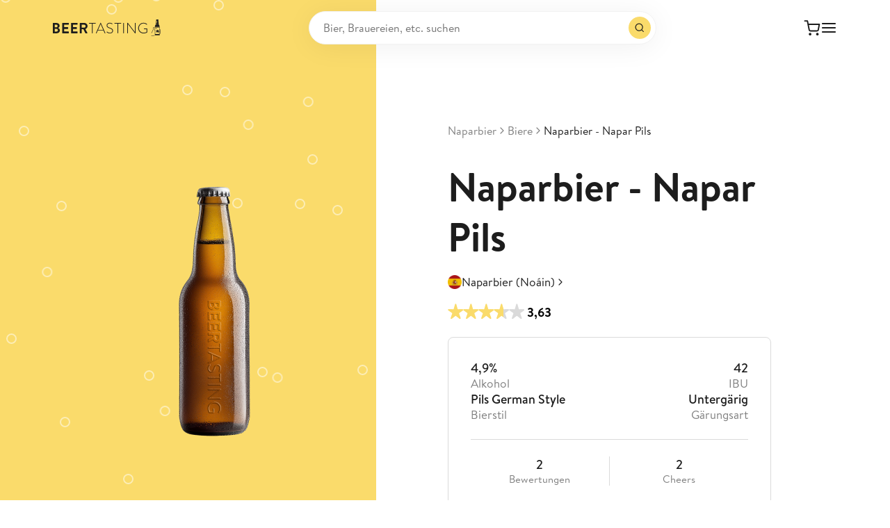

--- FILE ---
content_type: text/html;charset=utf-8
request_url: https://www.beertasting.com/de/beers/naparbier-napar-pils
body_size: 23091
content:
<!DOCTYPE html><html  lang="de" data-capo=""><head><meta charset="utf-8">
<meta name="viewport" content="width=device-width, initial-scale=1">
<title>Naparbier - Napar Pils: Bier-Bewertung &amp; Test - BeerTasting</title>
<script src="https://mein.clickskeks.at/app.js?apiKey=0c4c2f3917bb5f020eac4acfc52df789cba8c2aa23668d33&domain=6565e24a5062f7489f7a979b" referrerpolicy="origin"></script>
<style>.flex-center{justify-content:center}.flex-center,.flex-vertical-center,.flex-vertical-center-spread{align-items:center;display:flex}.flex-vertical-center-spread{justify-content:space-between}.gap-01{gap:.125rem}.gap-02{gap:.25rem}.gap-03{gap:.5rem}.gap-035{gap:.75rem}.gap-04{gap:1rem}.gap-05{gap:1.5rem}@font-face{font-display:swap;font-family:Brandon Text;font-style:normal;font-weight:300;src:local(""),url(/fonts/brandon-text-light.woff) format("woff")}@font-face{font-display:swap;font-family:Brandon Text;font-style:normal;font-weight:400;src:local(""),url(/fonts/brandon-text-regular.woff) format("woff")}@font-face{font-display:swap;font-family:Brandon Text;font-style:normal;font-weight:500;src:local(""),url(/fonts/brandon-text-medium.woff) format("woff")}@font-face{font-display:swap;font-family:Brandon Text;font-style:normal;font-weight:700;src:local(""),url(/fonts/brandon-text-bold.woff) format("woff")}@font-face{font-display:swap;font-family:Brandon Text;font-style:normal;font-weight:900;src:local(""),url(/fonts/brandon-text-black.woff) format("woff")}*,:after,:before{box-sizing:border-box}blockquote,body,dd,dl,figure{margin:0;padding:0}body.is-locked{overscroll-behavior:none}button{background-color:transparent;border:0;cursor:pointer;padding:0}:root{--navigation-height:64px;--transparent-footer-height:86px}@media (min-width:47.5em){:root{--navigation-height:80px}}::-moz-selection{background-color:#fadb6b;color:#fff}::selection{background-color:#fadb6b;color:#fff}@media (prefers-reduced-motion:reduce){html{scroll-behavior:auto}*,:after,:before{animation-duration:.01ms!important;animation-iteration-count:1!important;scroll-behavior:auto!important;transition-duration:.01ms!important}}:focus{outline:1px solid currentColor;outline-offset:2px}:focus:not(:focus-visible){outline:none}@media (min-width:21.875em){.hide-from-mobile{display:none!important}}@media (max-width:21.865em){.hide-until-mobile{display:none!important}}@media (min-width:30em){.hide-from-mobile-landscape{display:none!important}}@media (max-width:29.99em){.hide-until-mobile-landscape{display:none!important}}@media (min-width:47.5em){.hide-from-tablet{display:none!important}}@media (max-width:47.49em){.hide-until-tablet{display:none!important}}@media (min-width:61.25em){.hide-from-tablet-landscape{display:none!important}}@media (max-width:61.24em){.hide-until-tablet-landscape{display:none!important}}@media (min-width:73.75em){.hide-from-desktop{display:none!important}}@media (max-width:73.74em){.hide-until-desktop{display:none!important}}@media (min-width:90em){.hide-from-notebook{display:none!important}}@media (max-width:89.99em){.hide-until-notebook{display:none!important}}@media (min-width:103.125em){.hide-from-laptop{display:none!important}}@media (max-width:103.115em){.hide-until-laptop{display:none!important}}@media (min-width:120em){.hide-from-page{display:none!important}}@media (max-width:119.99em){.hide-until-page{display:none!important}}@media (min-width:160em){.hide-from-ultra-wide{display:none!important}}@media (max-width:159.99em){.hide-until-ultra-wide{display:none!important}}@media (min-width:47.5em){.show-until-tablet{display:none}}.tag{background:#f3f3f3;border-radius:4px;display:inline-block;font-size:12px;font-weight:700;letter-spacing:.24px;padding:2px 6px;text-transform:uppercase}.tag--green{background:#39a04326;color:#39a043}.tag--orange{background:#f1870026;color:#f18700}.color-text-light{color:#fff}.color-text-neutral-30{color:#b2b2b2}.color-text-neutral-40{color:#999}.color-text-neutral-60{color:gray}.color-text-dark-80{color:#393939}.color-text-dark{color:#1d1d1d}.color-text-primary{color:#fadb6b}.color-text-primary-dark{color:#f7c308}.color-text-error{color:#d34e4e}.color-text-success{color:#39a043}body,button,input,select,textarea{color:#1d1d1d;font-family:Brandon Text,Helvetica,Arial,sans-serif;font-size:16px;line-height:1.5}h1,h2,h3,h4,h5,h6{font-weight:400;margin:0}a{color:#1d1d1d;text-decoration:none}p{margin-bottom:1em;margin-top:0}p:last-child{margin-bottom:0}.h1{font-size:32px;font-weight:700;line-height:1.3}@media (min-width:47.5em){.h1{font-size:44px}}@media (min-width:73.75em){.h1{font-size:56px}}.h2{font-size:20px;font-weight:700;line-height:1.16}@media (min-width:47.5em){.h2{font-size:30px}}@media (min-width:73.75em){.h2{font-size:40px}}.h3{font-size:20px;font-weight:700}.h3,.h4{line-height:1.16}.h4{font-size:18px;font-weight:500}.h5{font-size:16px;line-height:1.3}.h5,.h6{font-weight:700}.h6{font-size:20px;line-height:1.4}@media (min-width:73.75em){.h6{font-size:24px;line-height:1.5}}.sub-1{font-size:36px;font-weight:400;line-height:1.3}@media (min-width:47.5em){.sub-1{font-size:48px;line-height:1.2}}@media (min-width:73.75em){.sub-1{font-size:64px;line-height:1.15}}.sub-2{font-size:28px;font-weight:400;line-height:1.35}@media (min-width:47.5em){.sub-2{font-size:32px;line-height:1.2}}@media (min-width:73.75em){.sub-2{font-size:48px}}.sub-3{font-size:20px;font-weight:400;line-height:1.4}@media (min-width:47.5em){.sub-3{font-size:24px}}@media (min-width:73.75em){.sub-3{font-size:32px;line-height:1.3}}.sub-4{font-size:18px;font-weight:400;line-height:1.45}@media (min-width:73.75em){.sub-4{font-size:24px;line-height:1.4}}.title-1{font-size:20px;font-weight:700;line-height:1.4}@media (min-width:73.75em){.title-1{font-size:24px}}.title-2{font-size:18px;font-weight:700;line-height:1.45}@media (min-width:73.75em){.title-2{font-size:22px;line-height:1.4}}.title-3{font-size:1rem;font-weight:700;line-height:1.5}@media (min-width:73.75em){.title-3{font-size:20px;line-height:1.4}}.quote-1{font-size:32px;font-weight:700;line-height:1.3}@media (min-width:47.5em){.quote-1{font-size:36px}}@media (min-width:73.75em){.quote-1{font-size:40px}}.quote-2{font-size:24px;font-weight:700;line-height:1.4}@media (min-width:47.5em){.quote-2{font-size:28px}}@media (min-width:73.75em){.quote-2{font-size:32px}}.copy-xl{font-size:18px;line-height:1.45}.copy-xl a{text-decoration:underline}.copy-xl-bold{font-size:18px;font-weight:500;line-height:1.45}.copy-xl-bold a{text-decoration:underline}.copy-l{font-size:17px;line-height:1.6}.copy-l a{text-decoration:underline}.copy-l-bold{font-size:17px;font-weight:500;line-height:1.6}.copy-l-bold a{text-decoration:underline}.copy{font-size:15px;line-height:1.3}.copy a{text-decoration:underline}.copy-bold{font-size:15px;font-weight:500;line-height:1.3}.copy-bold a{text-decoration:underline}.copy-s{font-size:12px;line-height:1.4}.copy-s a{text-decoration:underline}.copy-s-bold{font-size:12px;font-weight:500;line-height:1.4}.copy-s-bold a{text-decoration:underline}.copy-xs{font-size:10px;line-height:1.3}.copy-xs a{text-decoration:underline}.copy-xs-bold{font-size:10px;font-weight:500;line-height:1.3}.copy-xs-bold a{text-decoration:underline}.label-l{font-size:16px;font-weight:500;line-height:1.5}@media (min-width:47.5em){.label-l{font-size:18px}}.label{font-size:14px;font-weight:500;line-height:1.5}@media (min-width:47.5em){.label{font-size:16px}}.label-s{font-size:12px;font-weight:500;line-height:1.5}@media (min-width:47.5em){.label-s{font-size:14px}}.caption-l{font-size:16px;letter-spacing:.05em;line-height:1.45}@media (min-width:47.5em){.caption-l{font-size:18px}}.caption{font-size:14px;letter-spacing:.05em;line-height:1.45}@media (min-width:47.5em){.caption{font-size:16px}}.caption-s{font-size:12px;letter-spacing:.05em;line-height:1.6}@media (min-width:47.5em){.caption-s{font-size:14px}}.caption-xs{font-size:10px;letter-spacing:.05em;line-height:1.65}@media (min-width:47.5em){.caption-xs{font-size:12px}}.overline{font-size:12px;font-weight:700;letter-spacing:.24px;line-height:1.65;text-transform:uppercase}.copy-link{border-bottom:1px solid;color:gray;display:inline-block;font-size:15px;line-height:1.3}.copy-link a{text-decoration:underline}.copy-link-s{border-bottom:1px solid;color:gray;display:inline-block;font-size:12px;line-height:1.4}.copy-link-s a{text-decoration:underline}.copy-link-xs{border-bottom:1px solid;color:gray;display:inline-block;font-size:10px;line-height:1.3}.copy-link-xs a{text-decoration:underline}.navigation-link{border-bottom:1px solid transparent;font-size:12px;font-weight:700;letter-spacing:.02em;line-height:1.4;position:relative;transition:border .3s cubic-bezier(.25,.46,.45,.94)}@media (hover:hover){.navigation-link:hover{border-color:currentColor}}.bold{font-weight:700}.text-capitalize{text-transform:capitalize}.checkout{-moz-column-gap:8px;column-gap:8px;display:grid;grid-template-columns:repeat(4,minmax(0,1fr))}@media (min-width:47.5em){.checkout{grid-template-columns:repeat(8,minmax(0,1fr))}}@media (min-width:61.25em){.checkout{grid-template-columns:repeat(12,minmax(0,1fr))}}.checkout__main{grid-column:1/-1}@media (min-width:61.25em){.checkout__main{grid-column:1/span 7}}.checkout__aside{grid-column:1/-1;margin-top:4rem}@media (min-width:61.25em){.checkout__aside{grid-column:9/span 4;margin-top:0}}.ccm-root{font-family:Brandon Text,Helvetica,Arial,sans-serif;font-weight:400}.ccm-root .ccm--h1{font-size:20px;font-weight:700;line-height:1.16}.ccm-root .ccm--p{font-size:12px;line-height:1.4}.ccm-root .ccm--p a{text-decoration:underline}.ccm-root .ccm-modal--footer button,.ccm-root .ccm-widget--buttons button{font-size:14px!important;font-weight:700!important;letter-spacing:.02em;padding:7px 14px!important;text-decoration:none!important}.ccm-root .ccm-modal--footer .ccm--button-primary,.ccm-root .ccm-widget--buttons .ccm--button-primary{border-color:#fadb6b!important}.ccm-root .ccm-modal--footer{background:#f3f3f3}:root{--page-padding:20px}@media (min-width:47.5em){:root{--page-padding:76px}}@media (min-width:103.125em){:root{--page-padding:100px}}.container{--container-width:1288px;margin:0 auto;padding:0 var(--page-padding);width:100%}@media (min-width:47.5em){.container{max-width:calc(var(--container-width) + var(--page-padding)*2);padding:0 var(--page-padding)}.container--tiny{--container-width:640px}.container--small{--container-width:855px}.container--medium{--container-width:1072px}.container--default{--container-width:1288px}.container--width{--container-width:1720px}.container--hd{--container-width:1920px}.container--full{max-width:none}}@media (max-width:47.49em){.container--no-padding-until-tablet{padding:0}}.container__indent{margin:0 auto}@media (min-width:73.75em){.container__indent{width:83.3333333333%}}@media (min-width:90em){.container__indent--no-indent-notebook{width:100%}}@media (min-width:47.5em){.container__indent--small{width:50%}}@media (max-width:47.49em){.custom-dialog-bordered-wrapper .el-overlay-dialog{align-items:flex-end;display:flex}}.el-dialog.custom-dialog{--el-dialog-border-radius:20px;--el-dialog-box-shadow:unset;--el-dialog-padding-primary:1.5rem!important;--el-text-color-regular:#1d1d1d;--el-dialog-width:615px;max-width:100%;padding:0!important}@media (max-width:47.49em){.el-dialog.custom-dialog{--el-dialog-padding-primary:1.3rem!important}}.el-dialog.custom-dialog.is-fullscreen{--el-dialog-border-radius:0}.el-dialog.custom-dialog--review{--el-dialog-padding-primary:2rem!important}@media (max-width:47.49em){.el-dialog.custom-dialog--review{--el-dialog-padding-primary:20px!important}}.el-dialog.custom-dialog--bordered{--el-dialog-margin-top:2rem!important;display:flex;flex-direction:column;margin-bottom:0!important;max-height:calc(100svh - 4rem);overflow:hidden}@media (max-width:47.49em){.el-dialog.custom-dialog--bordered{border-bottom-left-radius:0;border-bottom-right-radius:0;max-height:calc(100svh - 2rem);width:100%}}.el-dialog.custom-dialog--bordered .el-dialog__header{border-bottom:1px solid #dadada;display:flex;gap:1.3rem;justify-content:space-between}.el-dialog.custom-dialog--bordered .el-dialog__body{flex-shrink:1;overflow:auto;padding-top:var(--el-dialog-padding-primary)!important}.el-dialog.custom-dialog--bordered .el-dialog__footer{border-top:1px solid #dadada}.el-dialog.custom-dialog .el-dialog__header{padding:var(--el-dialog-padding-primary)}.el-dialog.custom-dialog .el-dialog__body{padding:var(--el-dialog-padding-primary);padding-top:0}.el-dialog.custom-dialog .el-dialog__footer{padding:var(--el-dialog-padding-primary)}.el-dialog.custom-dialog .custom-dialog__top{line-height:1;text-align:right}.el-dialog.custom-dialog .custom-dialog__close{cursor:pointer;font-size:24px}.el-overlay.is-message-box{z-index:3000!important}.el-form-item{--el-color-danger:#d34e4e;margin-bottom:1rem!important;position:relative}.el-form-item--language-switch .el-form-item__error{transition:opacity .3s cubic-bezier(.25,.46,.45,.94),left 0s ease .3s}.el-form-item--language-switch.move-error-to-right .el-form-item__error{left:50%}.el-form-item--language-switch.is-error .el-radio-button:not(.is-active) .el-radio-button__inner{border-color:#d34e4e!important}.el-form-item__label{color:gray!important;font-size:14px!important;height:auto!important;left:.75rem;line-height:1.4!important;position:absolute;top:.5rem;transition:.3s cubic-bezier(.25,.46,.45,.94);z-index:1}.show-label-fully .el-form-item__label{font-size:17px!important;opacity:.6;top:19px}.el-form-item__label:after{color:gray!important}.el-form-item__label~.el-form-item__content .el-input__inner{padding-top:16px!important}.el-form-item__label~.el-form-item__content .el-textarea__inner{padding-bottom:16px!important;padding-top:24px!important}.el-form-item__label~.el-form-item__content .el-select__wrapper{padding-top:20px!important}.el-input{--el-input-height:60px!important;--el-input-border-radius:8px!important;--el-input-hover-border-color:#fadb6b!important;font-size:17px!important}.el-input__wrapper{padding-left:.75rem!important;padding-right:.75rem!important}.el-input__wrapper.is-focus{box-shadow:inset 0 0 0 1px #fadb6b!important}.el-input__password{--el-input-icon-color:#000;font-size:20px!important}.el-textarea{--el-input-border-radius:8px!important;--el-input-hover-border-color:#fadb6b!important;font-size:17px!important}.el-textarea__inner{padding-left:.75rem!important;padding-right:.75rem!important}.el-select{--el-select-input-focus-border-color:#fadb6b!important;--el-color-primary:#fadb6b!important;width:100%}.el-select__wrapper{border-radius:8px!important;font-size:17px!important;height:60px;padding-left:.75rem!important;padding-right:.75rem!important}.el-select__prefix:empty{display:none}.el-select-dropdown__list{padding:14px 0!important}.el-select-dropdown__item{color:gray!important}.el-select-dropdown__item.hover{background-color:#fadb6b!important;color:#1d1d1d!important}@media (hover:hover){.el-select-dropdown__item:hover{background-color:#fadb6b!important;color:#1d1d1d!important}}.el-select-dropdown__item.selected{color:#1d1d1d!important}.el-select-dropdown__item.is-disabled{opacity:.5}.el-checkbox{--el-checkbox-text-color:#1d1d1d!important;--el-checkbox-input-width:16px!important;--el-checkbox-input-height:16px!important;--el-checkbox-font-size:17px!important;--el-checkbox-font-weight:400!important;--el-checkbox-checked-text-color:#1d1d1d!important;--el-checkbox-checked-icon-color:#1d1d1d!important;--el-checkbox-checked-bg-color:transparent!important;--el-checkbox-checked-input-border-color:#000!important;height:auto!important}.is-error .el-checkbox__inner{border-color:#d34e4e!important}.el-checkbox__inner:after{height:8px!important;left:5px!important}.el-checkbox__label{font-size:17px!important;line-height:1.6!important;padding-left:1rem!important;white-space:normal!important}.el-checkbox__label--outside{width:calc(100% - 16px)}.el-checkbox__label a{text-decoration:underline}.el-checkbox+.el-form-item__error{padding-left:calc(16px + 1rem)}.el-pagination{--el-pagination-font-size:14px!important;--el-pagination-button-width:22px!important;--el-pagination-button-height:25px!important;--el-pagination-border-radius:6px!important;--el-pagination-button-color:#1d1d1d!important;--el-pagination-hover-color:#1d1d1d!important;--el-pagination-button-disabled-color:#b2b2b2!important;justify-content:center}.el-pagination .el-pager{margin:0 1rem}.el-pagination .el-pager li{color:gray!important}.el-pagination .el-pager li.is-active{background:#fadb6b;color:#1d1d1d!important}.el-message{z-index:10000!important}.el-message--error{--el-message-bg-color:#fcf1f1!important;--el-message-border-color:#d34e4e!important;--el-message-text-color:#d34e4e!important;--el-border-radius-base:200px}.el-message--success{--el-message-bg-color:#d8f1da!important;--el-message-border-color:#39a043!important;--el-message-text-color:#39a043!important;--el-border-radius-base:200px}.el-popper{--el-popper-border-radius:20px!important;box-shadow:0 3px 16px #00000040!important}.el-tabs{--el-tabs-header-height:32px!important}.el-tabs--card .el-tabs__header{border:none!important}.el-tabs--card .el-tabs__header .el-tabs__nav{border:none!important;gap:.5rem}.el-tabs--card .el-tabs__header .el-tabs__item{background:#f3f3f3;border:none!important;border-radius:500px;color:#1d1d1d!important;font-size:14px;padding:0 12px!important}.el-tabs--card .el-tabs__header .el-tabs__item.is-active{background:#fadb6b;color:#1d1d1d}.el-tabs__header{margin-bottom:1.5rem!important}.el-switch{--el-switch-on-color:#39a043!important;--el-switch-off-color:grey!important}.el-switch.is-disabled{opacity:.3!important}.el-switch__core .el-switch__action{height:14px!important;margin-left:1px;width:14px!important}.el-switch__core .el-switch__action .nuxt-icon{font-size:11px;margin-top:1px}.el-radio-group--fullsize{display:flex!important;width:100%}.el-radio-group--fullsize .el-radio-button{flex-grow:1}.el-radio-group--fullsize .el-radio-button__inner{width:100%}.el-radio-button{--el-radio-button-checked-bg-color:#fadb6b!important;--el-radio-button-checked-text-color:#1d1d1d!important;--el-radio-button-checked-border-color:#fadb6b!important;--el-border-radius-base:12px!important}.el-radio-button--large .el-radio-button__inner{font-size:16px!important}.el-radio-button__inner:hover{color:#1d1d1d!important}.el-table thead th{font-size:12px;font-weight:400!important;padding:.5rem 0!important}@media (min-width:47.5em){.grid-form{-moz-column-gap:1rem;column-gap:1rem;display:grid;grid-template-columns:repeat(4,minmax(0,1fr))}.grid-form .w-25{grid-column-end:span 1}.grid-form .w-50{grid-column-end:span 2}.grid-form .w-100{grid-column:1/-1}}.nuxt-icon{display:inline-block;line-height:0}.nuxt-icon svg{margin-bottom:0!important;vertical-align:unset!important}.page{min-height:100dvh}@supports (-webkit-touch-callout:none){.page{min-height:-webkit-fill-available}}.page:after{background-color:#0000004d;bottom:0;content:"";left:0;opacity:0;pointer-events:none;position:fixed;right:0;top:0;transition:opacity,visibility,z-index;transition-delay:0s,0s,.5s;transition-duration:.5s,.5s,.01s;visibility:hidden;z-index:100}.is-dimmed .page:after{opacity:1;pointer-events:auto;visibility:visible}.is-locked .page{left:0;position:fixed;top:calc(var(--last-scroll-y, 0)*-1px);width:100%}</style>
<style>@font-face{font-family:swiper-icons;font-style:normal;font-weight:400;src:url(data:application/font-woff;charset=utf-8;base64,\ [base64]//wADZ2x5ZgAAAywAAADMAAAD2MHtryVoZWFkAAABbAAAADAAAAA2E2+eoWhoZWEAAAGcAAAAHwAAACQC9gDzaG10eAAAAigAAAAZAAAArgJkABFsb2NhAAAC0AAAAFoAAABaFQAUGG1heHAAAAG8AAAAHwAAACAAcABAbmFtZQAAA/gAAAE5AAACXvFdBwlwb3N0AAAFNAAAAGIAAACE5s74hXjaY2BkYGAAYpf5Hu/j+W2+MnAzMYDAzaX6QjD6/4//Bxj5GA8AuRwMYGkAPywL13jaY2BkYGA88P8Agx4j+/8fQDYfA1AEBWgDAIB2BOoAeNpjYGRgYNBh4GdgYgABEMnIABJzYNADCQAACWgAsQB42mNgYfzCOIGBlYGB0YcxjYGBwR1Kf2WQZGhhYGBiYGVmgAFGBiQQkOaawtDAoMBQxXjg/wEGPcYDDA4wNUA2CCgwsAAAO4EL6gAAeNpj2M0gyAACqxgGNWBkZ2D4/wMA+xkDdgAAAHjaY2BgYGaAYBkGRgYQiAHyGMF8FgYHIM3DwMHABGQrMOgyWDLEM1T9/w8UBfEMgLzE////P/5//f/V/xv+r4eaAAeMbAxwIUYmIMHEgKYAYjUcsDAwsLKxc3BycfPw8jEQA/[base64]/uznmfPFBNODM2K7MTQ45YEAZqGP81AmGGcF3iPqOop0r1SPTaTbVkfUe4HXj97wYE+yNwWYxwWu4v1ugWHgo3S1XdZEVqWM7ET0cfnLGxWfkgR42o2PvWrDMBSFj/IHLaF0zKjRgdiVMwScNRAoWUoH78Y2icB/yIY09An6AH2Bdu/UB+yxopYshQiEvnvu0dURgDt8QeC8PDw7Fpji3fEA4z/PEJ6YOB5hKh4dj3EvXhxPqH/SKUY3rJ7srZ4FZnh1PMAtPhwP6fl2PMJMPDgeQ4rY8YT6Gzao0eAEA409DuggmTnFnOcSCiEiLMgxCiTI6Cq5DZUd3Qmp10vO0LaLTd2cjN4fOumlc7lUYbSQcZFkutRG7g6JKZKy0RmdLY680CDnEJ+UMkpFFe1RN7nxdVpXrC4aTtnaurOnYercZg2YVmLN/d/gczfEimrE/fs/bOuq29Zmn8tloORaXgZgGa78yO9/cnXm2BpaGvq25Dv9S4E9+5SIc9PqupJKhYFSSl47+Qcr1mYNAAAAeNptw0cKwkAAAMDZJA8Q7OUJvkLsPfZ6zFVERPy8qHh2YER+3i/BP83vIBLLySsoKimrqKqpa2hp6+jq6RsYGhmbmJqZSy0sraxtbO3sHRydnEMU4uR6yx7JJXveP7WrDycAAAAAAAH//wACeNpjYGRgYOABYhkgZgJCZgZNBkYGLQZtIJsFLMYAAAw3ALgAeNolizEKgDAQBCchRbC2sFER0YD6qVQiBCv/H9ezGI6Z5XBAw8CBK/m5iQQVauVbXLnOrMZv2oLdKFa8Pjuru2hJzGabmOSLzNMzvutpB3N42mNgZGBg4GKQYzBhYMxJLMlj4GBgAYow/P/PAJJhLM6sSoWKfWCAAwDAjgbRAAB42mNgYGBkAIIbCZo5IPrmUn0hGA0AO8EFTQAA) format("woff")}:root{--swiper-theme-color:#007aff}:host{display:block;margin-left:auto;margin-right:auto;position:relative;z-index:1}.swiper{display:block;list-style:none;margin-left:auto;margin-right:auto;overflow:hidden;overflow:clip;padding:0;position:relative;z-index:1}.swiper-vertical>.swiper-wrapper{flex-direction:column}.swiper-wrapper{box-sizing:content-box;display:flex;height:100%;position:relative;transition-property:transform;transition-timing-function:var(--swiper-wrapper-transition-timing-function,initial);width:100%;z-index:1}.swiper-android .swiper-slide,.swiper-ios .swiper-slide,.swiper-wrapper{transform:translateZ(0)}.swiper-horizontal{touch-action:pan-y}.swiper-vertical{touch-action:pan-x}.swiper-slide{display:block;flex-shrink:0;height:100%;position:relative;transition-property:transform;width:100%}.swiper-slide-invisible-blank{visibility:hidden}.swiper-autoheight,.swiper-autoheight .swiper-slide{height:auto}.swiper-autoheight .swiper-wrapper{align-items:flex-start;transition-property:transform,height}.swiper-backface-hidden .swiper-slide{backface-visibility:hidden;transform:translateZ(0)}.swiper-3d.swiper-css-mode .swiper-wrapper{perspective:1200px}.swiper-3d .swiper-wrapper{transform-style:preserve-3d}.swiper-3d{perspective:1200px}.swiper-3d .swiper-cube-shadow,.swiper-3d .swiper-slide{transform-style:preserve-3d}.swiper-css-mode>.swiper-wrapper{overflow:auto;scrollbar-width:none;-ms-overflow-style:none}.swiper-css-mode>.swiper-wrapper::-webkit-scrollbar{display:none}.swiper-css-mode>.swiper-wrapper>.swiper-slide{scroll-snap-align:start start}.swiper-css-mode.swiper-horizontal>.swiper-wrapper{scroll-snap-type:x mandatory}.swiper-css-mode.swiper-vertical>.swiper-wrapper{scroll-snap-type:y mandatory}.swiper-css-mode.swiper-free-mode>.swiper-wrapper{scroll-snap-type:none}.swiper-css-mode.swiper-free-mode>.swiper-wrapper>.swiper-slide{scroll-snap-align:none}.swiper-css-mode.swiper-centered>.swiper-wrapper:before{content:"";flex-shrink:0;order:9999}.swiper-css-mode.swiper-centered>.swiper-wrapper>.swiper-slide{scroll-snap-align:center center;scroll-snap-stop:always}.swiper-css-mode.swiper-centered.swiper-horizontal>.swiper-wrapper>.swiper-slide:first-child{margin-inline-start:var(--swiper-centered-offset-before)}.swiper-css-mode.swiper-centered.swiper-horizontal>.swiper-wrapper:before{height:100%;min-height:1px;width:var(--swiper-centered-offset-after)}.swiper-css-mode.swiper-centered.swiper-vertical>.swiper-wrapper>.swiper-slide:first-child{margin-block-start:var(--swiper-centered-offset-before)}.swiper-css-mode.swiper-centered.swiper-vertical>.swiper-wrapper:before{height:var(--swiper-centered-offset-after);min-width:1px;width:100%}.swiper-3d .swiper-slide-shadow,.swiper-3d .swiper-slide-shadow-bottom,.swiper-3d .swiper-slide-shadow-left,.swiper-3d .swiper-slide-shadow-right,.swiper-3d .swiper-slide-shadow-top{height:100%;left:0;pointer-events:none;position:absolute;top:0;width:100%;z-index:10}.swiper-3d .swiper-slide-shadow{background:#00000026}.swiper-3d .swiper-slide-shadow-left{background-image:linear-gradient(270deg,rgba(0,0,0,.5),transparent)}.swiper-3d .swiper-slide-shadow-right{background-image:linear-gradient(90deg,rgba(0,0,0,.5),transparent)}.swiper-3d .swiper-slide-shadow-top{background-image:linear-gradient(0deg,rgba(0,0,0,.5),transparent)}.swiper-3d .swiper-slide-shadow-bottom{background-image:linear-gradient(180deg,rgba(0,0,0,.5),transparent)}.swiper-lazy-preloader{border:4px solid var(--swiper-preloader-color,var(--swiper-theme-color));border-radius:50%;border-top:4px solid transparent;box-sizing:border-box;height:42px;left:50%;margin-left:-21px;margin-top:-21px;position:absolute;top:50%;transform-origin:50%;width:42px;z-index:10}.swiper-watch-progress .swiper-slide-visible .swiper-lazy-preloader,.swiper:not(.swiper-watch-progress) .swiper-lazy-preloader{animation:swiper-preloader-spin 1s linear infinite}.swiper-lazy-preloader-white{--swiper-preloader-color:#fff}.swiper-lazy-preloader-black{--swiper-preloader-color:#000}@keyframes swiper-preloader-spin{0%{transform:rotate(0)}to{transform:rotate(1turn)}}</style>
<style>.swiper .swiper-notification{left:0;opacity:0;pointer-events:none;position:absolute;top:0;z-index:-1000}</style>
<style>.swiper-cards{overflow:visible}.swiper-cards .swiper-slide{backface-visibility:hidden;overflow:hidden;transform-origin:center bottom}</style>
<style>.swiper-creative .swiper-slide{backface-visibility:hidden;overflow:hidden;transition-property:transform,opacity,height}</style>
<style>.swiper-cube{overflow:visible}.swiper-cube .swiper-slide{backface-visibility:hidden;height:100%;pointer-events:none;transform-origin:0 0;visibility:hidden;width:100%;z-index:1}.swiper-cube .swiper-slide .swiper-slide{pointer-events:none}.swiper-cube.swiper-rtl .swiper-slide{transform-origin:100% 0}.swiper-cube .swiper-slide-active,.swiper-cube .swiper-slide-active .swiper-slide-active{pointer-events:auto}.swiper-cube .swiper-slide-active,.swiper-cube .swiper-slide-next,.swiper-cube .swiper-slide-prev{pointer-events:auto;visibility:visible}.swiper-cube .swiper-cube-shadow{bottom:0;height:100%;left:0;opacity:.6;position:absolute;width:100%;z-index:0}.swiper-cube .swiper-cube-shadow:before{background:#000;bottom:0;content:"";filter:blur(50px);left:0;position:absolute;right:0;top:0}.swiper-cube .swiper-slide-next+.swiper-slide{pointer-events:auto;visibility:visible}.swiper-cube .swiper-slide-shadow-cube.swiper-slide-shadow-bottom,.swiper-cube .swiper-slide-shadow-cube.swiper-slide-shadow-left,.swiper-cube .swiper-slide-shadow-cube.swiper-slide-shadow-right,.swiper-cube .swiper-slide-shadow-cube.swiper-slide-shadow-top{backface-visibility:hidden;z-index:0}</style>
<style>.swiper-fade.swiper-free-mode .swiper-slide{transition-timing-function:ease-out}.swiper-fade .swiper-slide{pointer-events:none;transition-property:opacity}.swiper-fade .swiper-slide .swiper-slide{pointer-events:none}.swiper-fade .swiper-slide-active,.swiper-fade .swiper-slide-active .swiper-slide-active{pointer-events:auto}</style>
<style>.swiper-flip{overflow:visible}.swiper-flip .swiper-slide{backface-visibility:hidden;pointer-events:none;z-index:1}.swiper-flip .swiper-slide .swiper-slide{pointer-events:none}.swiper-flip .swiper-slide-active,.swiper-flip .swiper-slide-active .swiper-slide-active{pointer-events:auto}.swiper-flip .swiper-slide-shadow-flip.swiper-slide-shadow-bottom,.swiper-flip .swiper-slide-shadow-flip.swiper-slide-shadow-left,.swiper-flip .swiper-slide-shadow-flip.swiper-slide-shadow-right,.swiper-flip .swiper-slide-shadow-flip.swiper-slide-shadow-top{backface-visibility:hidden;z-index:0}</style>
<style>.swiper-free-mode>.swiper-wrapper{margin:0 auto;transition-timing-function:ease-out}</style>
<style>.swiper-grid>.swiper-wrapper{flex-wrap:wrap}.swiper-grid-column>.swiper-wrapper{flex-direction:column;flex-wrap:wrap}</style>
<style>:root{--swiper-navigation-size:44px}.swiper-button-next,.swiper-button-prev{align-items:center;color:var(--swiper-navigation-color,var(--swiper-theme-color));cursor:pointer;display:flex;height:var(--swiper-navigation-size);justify-content:center;margin-top:calc(0px - var(--swiper-navigation-size)/2);position:absolute;top:var(--swiper-navigation-top-offset,50%);width:calc(var(--swiper-navigation-size)/44*27);z-index:10}.swiper-button-next.swiper-button-disabled,.swiper-button-prev.swiper-button-disabled{cursor:auto;opacity:.35;pointer-events:none}.swiper-button-next.swiper-button-hidden,.swiper-button-prev.swiper-button-hidden{cursor:auto;opacity:0;pointer-events:none}.swiper-navigation-disabled .swiper-button-next,.swiper-navigation-disabled .swiper-button-prev{display:none!important}.swiper-button-next svg,.swiper-button-prev svg{height:100%;-o-object-fit:contain;object-fit:contain;transform-origin:center;width:100%}.swiper-rtl .swiper-button-next svg,.swiper-rtl .swiper-button-prev svg{transform:rotate(180deg)}.swiper-button-prev,.swiper-rtl .swiper-button-next{left:var(--swiper-navigation-sides-offset,10px);right:auto}.swiper-button-lock{display:none}.swiper-button-next:after,.swiper-button-prev:after{font-family:swiper-icons;font-size:var(--swiper-navigation-size);font-variant:normal;letter-spacing:0;line-height:1;text-transform:none!important}.swiper-button-prev:after,.swiper-rtl .swiper-button-next:after{content:"prev"}.swiper-button-next,.swiper-rtl .swiper-button-prev{left:auto;right:var(--swiper-navigation-sides-offset,10px)}.swiper-button-next:after,.swiper-rtl .swiper-button-prev:after{content:"next"}</style>
<style>.swiper-pagination{position:absolute;text-align:center;transform:translateZ(0);transition:opacity .3s;z-index:10}.swiper-pagination.swiper-pagination-hidden{opacity:0}.swiper-pagination-disabled>.swiper-pagination,.swiper-pagination.swiper-pagination-disabled{display:none!important}.swiper-horizontal>.swiper-pagination-bullets,.swiper-pagination-bullets.swiper-pagination-horizontal,.swiper-pagination-custom,.swiper-pagination-fraction{bottom:var(--swiper-pagination-bottom,8px);left:0;top:var(--swiper-pagination-top,auto);width:100%}.swiper-pagination-bullets-dynamic{font-size:0;overflow:hidden}.swiper-pagination-bullets-dynamic .swiper-pagination-bullet{position:relative;transform:scale(.33)}.swiper-pagination-bullets-dynamic .swiper-pagination-bullet-active,.swiper-pagination-bullets-dynamic .swiper-pagination-bullet-active-main{transform:scale(1)}.swiper-pagination-bullets-dynamic .swiper-pagination-bullet-active-prev{transform:scale(.66)}.swiper-pagination-bullets-dynamic .swiper-pagination-bullet-active-prev-prev{transform:scale(.33)}.swiper-pagination-bullets-dynamic .swiper-pagination-bullet-active-next{transform:scale(.66)}.swiper-pagination-bullets-dynamic .swiper-pagination-bullet-active-next-next{transform:scale(.33)}.swiper-pagination-bullet{background:var(--swiper-pagination-bullet-inactive-color,#000);border-radius:var(--swiper-pagination-bullet-border-radius,50%);display:inline-block;height:var(--swiper-pagination-bullet-height,var(--swiper-pagination-bullet-size,8px));opacity:var(--swiper-pagination-bullet-inactive-opacity,.2);width:var(--swiper-pagination-bullet-width,var(--swiper-pagination-bullet-size,8px))}button.swiper-pagination-bullet{-webkit-appearance:none;-moz-appearance:none;appearance:none;border:none;box-shadow:none;margin:0;padding:0}.swiper-pagination-clickable .swiper-pagination-bullet{cursor:pointer}.swiper-pagination-bullet:only-child{display:none!important}.swiper-pagination-bullet-active{background:var(--swiper-pagination-color,var(--swiper-theme-color));opacity:var(--swiper-pagination-bullet-opacity,1)}.swiper-pagination-vertical.swiper-pagination-bullets,.swiper-vertical>.swiper-pagination-bullets{left:var(--swiper-pagination-left,auto);right:var(--swiper-pagination-right,8px);top:50%;transform:translate3d(0,-50%,0)}.swiper-pagination-vertical.swiper-pagination-bullets .swiper-pagination-bullet,.swiper-vertical>.swiper-pagination-bullets .swiper-pagination-bullet{display:block;margin:var(--swiper-pagination-bullet-vertical-gap,6px) 0}.swiper-pagination-vertical.swiper-pagination-bullets.swiper-pagination-bullets-dynamic,.swiper-vertical>.swiper-pagination-bullets.swiper-pagination-bullets-dynamic{top:50%;transform:translateY(-50%);width:8px}.swiper-pagination-vertical.swiper-pagination-bullets.swiper-pagination-bullets-dynamic .swiper-pagination-bullet,.swiper-vertical>.swiper-pagination-bullets.swiper-pagination-bullets-dynamic .swiper-pagination-bullet{display:inline-block;transition:transform .2s,top .2s}.swiper-horizontal>.swiper-pagination-bullets .swiper-pagination-bullet,.swiper-pagination-horizontal.swiper-pagination-bullets .swiper-pagination-bullet{margin:0 var(--swiper-pagination-bullet-horizontal-gap,4px)}.swiper-horizontal>.swiper-pagination-bullets.swiper-pagination-bullets-dynamic,.swiper-pagination-horizontal.swiper-pagination-bullets.swiper-pagination-bullets-dynamic{left:50%;transform:translate(-50%);white-space:nowrap}.swiper-horizontal>.swiper-pagination-bullets.swiper-pagination-bullets-dynamic .swiper-pagination-bullet,.swiper-pagination-horizontal.swiper-pagination-bullets.swiper-pagination-bullets-dynamic .swiper-pagination-bullet{transition:transform .2s,left .2s}.swiper-horizontal.swiper-rtl>.swiper-pagination-bullets-dynamic .swiper-pagination-bullet{transition:transform .2s,right .2s}.swiper-pagination-fraction{color:var(--swiper-pagination-fraction-color,inherit)}.swiper-pagination-progressbar{background:var(--swiper-pagination-progressbar-bg-color,rgba(0,0,0,.25));position:absolute}.swiper-pagination-progressbar .swiper-pagination-progressbar-fill{background:var(--swiper-pagination-color,var(--swiper-theme-color));height:100%;left:0;position:absolute;top:0;transform:scale(0);transform-origin:left top;width:100%}.swiper-rtl .swiper-pagination-progressbar .swiper-pagination-progressbar-fill{transform-origin:right top}.swiper-horizontal>.swiper-pagination-progressbar,.swiper-pagination-progressbar.swiper-pagination-horizontal,.swiper-pagination-progressbar.swiper-pagination-vertical.swiper-pagination-progressbar-opposite,.swiper-vertical>.swiper-pagination-progressbar.swiper-pagination-progressbar-opposite{height:var(--swiper-pagination-progressbar-size,4px);left:0;top:0;width:100%}.swiper-horizontal>.swiper-pagination-progressbar.swiper-pagination-progressbar-opposite,.swiper-pagination-progressbar.swiper-pagination-horizontal.swiper-pagination-progressbar-opposite,.swiper-pagination-progressbar.swiper-pagination-vertical,.swiper-vertical>.swiper-pagination-progressbar{height:100%;left:0;top:0;width:var(--swiper-pagination-progressbar-size,4px)}.swiper-pagination-lock{display:none}</style>
<style>.swiper-scrollbar{background:var(--swiper-scrollbar-bg-color,rgba(0,0,0,.1));border-radius:var(--swiper-scrollbar-border-radius,10px);position:relative;touch-action:none}.swiper-scrollbar-disabled>.swiper-scrollbar,.swiper-scrollbar.swiper-scrollbar-disabled{display:none!important}.swiper-horizontal>.swiper-scrollbar,.swiper-scrollbar.swiper-scrollbar-horizontal{bottom:var(--swiper-scrollbar-bottom,4px);height:var(--swiper-scrollbar-size,4px);left:var(--swiper-scrollbar-sides-offset,1%);position:absolute;top:var(--swiper-scrollbar-top,auto);width:calc(100% - var(--swiper-scrollbar-sides-offset, 1%)*2);z-index:50}.swiper-scrollbar.swiper-scrollbar-vertical,.swiper-vertical>.swiper-scrollbar{height:calc(100% - var(--swiper-scrollbar-sides-offset, 1%)*2);left:var(--swiper-scrollbar-left,auto);position:absolute;right:var(--swiper-scrollbar-right,4px);top:var(--swiper-scrollbar-sides-offset,1%);width:var(--swiper-scrollbar-size,4px);z-index:50}.swiper-scrollbar-drag{background:var(--swiper-scrollbar-drag-bg-color,rgba(0,0,0,.5));border-radius:var(--swiper-scrollbar-border-radius,10px);height:100%;left:0;position:relative;top:0;width:100%}.swiper-scrollbar-cursor-drag{cursor:move}.swiper-scrollbar-lock{display:none}</style>
<style>.swiper-virtual .swiper-slide{-webkit-backface-visibility:hidden;transform:translateZ(0)}.swiper-virtual.swiper-css-mode .swiper-wrapper:after{content:"";left:0;pointer-events:none;position:absolute;top:0}.swiper-virtual.swiper-css-mode.swiper-horizontal .swiper-wrapper:after{height:1px;width:var(--swiper-virtual-size)}.swiper-virtual.swiper-css-mode.swiper-vertical .swiper-wrapper:after{height:var(--swiper-virtual-size);width:1px}</style>
<style>.swiper-zoom-container{align-items:center;display:flex;height:100%;justify-content:center;text-align:center;width:100%}.swiper-zoom-container>canvas,.swiper-zoom-container>img,.swiper-zoom-container>svg{max-height:100%;max-width:100%;-o-object-fit:contain;object-fit:contain}.swiper-slide-zoomed{cursor:move;touch-action:none}</style>
<style>.loader{color:#fadb6b;font-size:14px}.loader--white{color:#fff}.loader--black{color:#000}.loader--big{font-size:24px}.loader__box{animation:clockwise .5s linear infinite;height:1em;width:1em}.loader__cut{overflow:hidden;position:relative;width:.5em}.loader__cut,.loader__donut{height:1em;left:0;position:absolute;top:0}.loader__donut{animation:donut-rotate 1s cubic-bezier(.4,0,.22,1) infinite;background:none;border-color:currentcolor currentcolor transparent transparent;border-radius:50%;border-style:solid;border-width:2px;box-sizing:border-box;margin:0;width:1em}@keyframes clockwise{0%{transform:rotate(0)}to{transform:rotate(1turn)}}@keyframes donut-rotate{0%{transform:rotate(0)}50%{transform:rotate(-140deg)}to{transform:rotate(0)}}</style>
<style>@charset "UTF-8";:root{--el-color-white:#fff;--el-color-black:#000;--el-color-primary-rgb:64,158,255;--el-color-success-rgb:103,194,58;--el-color-warning-rgb:230,162,60;--el-color-danger-rgb:245,108,108;--el-color-error-rgb:245,108,108;--el-color-info-rgb:144,147,153;--el-font-size-extra-large:20px;--el-font-size-large:18px;--el-font-size-medium:16px;--el-font-size-base:14px;--el-font-size-small:13px;--el-font-size-extra-small:12px;--el-font-family:"Helvetica Neue",Helvetica,"PingFang SC","Hiragino Sans GB","Microsoft YaHei","微软雅黑",Arial,sans-serif;--el-font-weight-primary:500;--el-font-line-height-primary:24px;--el-index-normal:1;--el-index-top:1000;--el-index-popper:2000;--el-border-radius-base:4px;--el-border-radius-small:2px;--el-border-radius-round:20px;--el-border-radius-circle:100%;--el-transition-duration:.3s;--el-transition-duration-fast:.2s;--el-transition-function-ease-in-out-bezier:cubic-bezier(.645,.045,.355,1);--el-transition-function-fast-bezier:cubic-bezier(.23,1,.32,1);--el-transition-all:all var(--el-transition-duration) var(--el-transition-function-ease-in-out-bezier);--el-transition-fade:opacity var(--el-transition-duration) var(--el-transition-function-fast-bezier);--el-transition-md-fade:transform var(--el-transition-duration) var(--el-transition-function-fast-bezier),opacity var(--el-transition-duration) var(--el-transition-function-fast-bezier);--el-transition-fade-linear:opacity var(--el-transition-duration-fast) linear;--el-transition-border:border-color var(--el-transition-duration-fast) var(--el-transition-function-ease-in-out-bezier);--el-transition-box-shadow:box-shadow var(--el-transition-duration-fast) var(--el-transition-function-ease-in-out-bezier);--el-transition-color:color var(--el-transition-duration-fast) var(--el-transition-function-ease-in-out-bezier);--el-component-size-large:40px;--el-component-size:32px;--el-component-size-small:24px;color-scheme:light;--el-color-primary:#409eff;--el-color-primary-light-3:#79bbff;--el-color-primary-light-5:#a0cfff;--el-color-primary-light-7:#c6e2ff;--el-color-primary-light-8:#d9ecff;--el-color-primary-light-9:#ecf5ff;--el-color-primary-dark-2:#337ecc;--el-color-success:#67c23a;--el-color-success-light-3:#95d475;--el-color-success-light-5:#b3e19d;--el-color-success-light-7:#d1edc4;--el-color-success-light-8:#e1f3d8;--el-color-success-light-9:#f0f9eb;--el-color-success-dark-2:#529b2e;--el-color-warning:#e6a23c;--el-color-warning-light-3:#eebe77;--el-color-warning-light-5:#f3d19e;--el-color-warning-light-7:#f8e3c5;--el-color-warning-light-8:#faecd8;--el-color-warning-light-9:#fdf6ec;--el-color-warning-dark-2:#b88230;--el-color-danger:#f56c6c;--el-color-danger-light-3:#f89898;--el-color-danger-light-5:#fab6b6;--el-color-danger-light-7:#fcd3d3;--el-color-danger-light-8:#fde2e2;--el-color-danger-light-9:#fef0f0;--el-color-danger-dark-2:#c45656;--el-color-error:#f56c6c;--el-color-error-light-3:#f89898;--el-color-error-light-5:#fab6b6;--el-color-error-light-7:#fcd3d3;--el-color-error-light-8:#fde2e2;--el-color-error-light-9:#fef0f0;--el-color-error-dark-2:#c45656;--el-color-info:#909399;--el-color-info-light-3:#b1b3b8;--el-color-info-light-5:#c8c9cc;--el-color-info-light-7:#dedfe0;--el-color-info-light-8:#e9e9eb;--el-color-info-light-9:#f4f4f5;--el-color-info-dark-2:#73767a;--el-bg-color:#fff;--el-bg-color-page:#f2f3f5;--el-bg-color-overlay:#fff;--el-text-color-primary:#303133;--el-text-color-regular:#606266;--el-text-color-secondary:#909399;--el-text-color-placeholder:#a8abb2;--el-text-color-disabled:#c0c4cc;--el-border-color:#dcdfe6;--el-border-color-light:#e4e7ed;--el-border-color-lighter:#ebeef5;--el-border-color-extra-light:#f2f6fc;--el-border-color-dark:#d4d7de;--el-border-color-darker:#cdd0d6;--el-fill-color:#f0f2f5;--el-fill-color-light:#f5f7fa;--el-fill-color-lighter:#fafafa;--el-fill-color-extra-light:#fafcff;--el-fill-color-dark:#ebedf0;--el-fill-color-darker:#e6e8eb;--el-fill-color-blank:#fff;--el-box-shadow:0px 12px 32px 4px #0000000a,0px 8px 20px #00000014;--el-box-shadow-light:0px 0px 12px #0000001f;--el-box-shadow-lighter:0px 0px 6px #0000001f;--el-box-shadow-dark:0px 16px 48px 16px #00000014,0px 12px 32px #0000001f,0px 8px 16px -8px #00000029;--el-disabled-bg-color:var(--el-fill-color-light);--el-disabled-text-color:var(--el-text-color-placeholder);--el-disabled-border-color:var(--el-border-color-light);--el-overlay-color:#000c;--el-overlay-color-light:#000000b3;--el-overlay-color-lighter:#00000080;--el-mask-color:#ffffffe6;--el-mask-color-extra-light:#ffffff4d;--el-border-width:1px;--el-border-style:solid;--el-border-color-hover:var(--el-text-color-disabled);--el-border:var(--el-border-width) var(--el-border-style) var(--el-border-color);--el-svg-monochrome-grey:var(--el-border-color)}.fade-in-linear-enter-active,.fade-in-linear-leave-active{transition:var(--el-transition-fade-linear)}.fade-in-linear-enter-from,.fade-in-linear-leave-to{opacity:0}.el-fade-in-linear-enter-active,.el-fade-in-linear-leave-active{transition:var(--el-transition-fade-linear)}.el-fade-in-linear-enter-from,.el-fade-in-linear-leave-to{opacity:0}.el-fade-in-enter-active,.el-fade-in-leave-active{transition:all var(--el-transition-duration) cubic-bezier(.55,0,.1,1)}.el-fade-in-enter-from,.el-fade-in-leave-active{opacity:0}.el-zoom-in-center-enter-active,.el-zoom-in-center-leave-active{transition:all var(--el-transition-duration) cubic-bezier(.55,0,.1,1)}.el-zoom-in-center-enter-from,.el-zoom-in-center-leave-active{opacity:0;transform:scaleX(0)}.el-zoom-in-top-enter-active,.el-zoom-in-top-leave-active{opacity:1;transform:scaleY(1);transform-origin:center top;transition:var(--el-transition-md-fade)}.el-zoom-in-top-enter-active[data-popper-placement^=top],.el-zoom-in-top-leave-active[data-popper-placement^=top]{transform-origin:center bottom}.el-zoom-in-top-enter-from,.el-zoom-in-top-leave-active{opacity:0;transform:scaleY(0)}.el-zoom-in-bottom-enter-active,.el-zoom-in-bottom-leave-active{opacity:1;transform:scaleY(1);transform-origin:center bottom;transition:var(--el-transition-md-fade)}.el-zoom-in-bottom-enter-from,.el-zoom-in-bottom-leave-active{opacity:0;transform:scaleY(0)}.el-zoom-in-left-enter-active,.el-zoom-in-left-leave-active{opacity:1;transform:scale(1);transform-origin:top left;transition:var(--el-transition-md-fade)}.el-zoom-in-left-enter-from,.el-zoom-in-left-leave-active{opacity:0;transform:scale(.45)}.collapse-transition{transition:var(--el-transition-duration) height ease-in-out,var(--el-transition-duration) padding-top ease-in-out,var(--el-transition-duration) padding-bottom ease-in-out}.el-collapse-transition-enter-active,.el-collapse-transition-leave-active{transition:var(--el-transition-duration) max-height ease-in-out,var(--el-transition-duration) padding-top ease-in-out,var(--el-transition-duration) padding-bottom ease-in-out}.horizontal-collapse-transition{transition:var(--el-transition-duration) width ease-in-out,var(--el-transition-duration) padding-left ease-in-out,var(--el-transition-duration) padding-right ease-in-out}.el-list-enter-active,.el-list-leave-active{transition:all 1s}.el-list-enter-from,.el-list-leave-to{opacity:0;transform:translateY(-30px)}.el-list-leave-active{position:absolute!important}.el-opacity-transition{transition:opacity var(--el-transition-duration) cubic-bezier(.55,0,.1,1)}.el-icon-loading{animation:rotating 2s linear infinite}.el-icon--right{margin-left:5px}.el-icon--left{margin-right:5px}@keyframes rotating{0%{transform:rotate(0)}to{transform:rotate(1turn)}}.el-icon{--color:inherit;align-items:center;display:inline-flex;height:1em;justify-content:center;line-height:1em;position:relative;width:1em;fill:currentColor;color:var(--color);font-size:inherit}.el-icon.is-loading{animation:rotating 2s linear infinite}.el-icon svg{height:1em;width:1em}</style>
<style>.el-badge{--el-badge-bg-color:var(--el-color-danger);--el-badge-radius:10px;--el-badge-font-size:12px;--el-badge-padding:6px;--el-badge-size:18px;display:inline-block;position:relative;vertical-align:middle;width:fit-content}.el-badge__content{align-items:center;background-color:var(--el-badge-bg-color);border:1px solid var(--el-bg-color);border-radius:var(--el-badge-radius);color:var(--el-color-white);display:inline-flex;font-size:var(--el-badge-font-size);height:var(--el-badge-size);justify-content:center;padding:0 var(--el-badge-padding);white-space:nowrap}.el-badge__content.is-fixed{position:absolute;right:calc(1px + var(--el-badge-size)/2);top:0;transform:translateY(-50%) translate(100%);z-index:var(--el-index-normal)}.el-badge__content.is-fixed.is-dot{right:5px}.el-badge__content.is-dot{border-radius:50%;height:8px;padding:0;right:0;width:8px}.el-badge__content.is-hide-zero{display:none}.el-badge__content--primary{background-color:var(--el-color-primary)}.el-badge__content--success{background-color:var(--el-color-success)}.el-badge__content--warning{background-color:var(--el-color-warning)}.el-badge__content--info{background-color:var(--el-color-info)}.el-badge__content--danger{background-color:var(--el-color-danger)}</style>
<style>.el-message{--el-message-bg-color:var(--el-color-info-light-9);--el-message-border-color:var(--el-border-color-lighter);--el-message-padding:11px 15px;--el-message-close-size:16px;--el-message-close-icon-color:var(--el-text-color-placeholder);--el-message-close-hover-color:var(--el-text-color-secondary);align-items:center;background-color:var(--el-message-bg-color);border-color:var(--el-message-border-color);border-radius:var(--el-border-radius-base);border-style:var(--el-border-style);border-width:var(--el-border-width);box-sizing:border-box;display:flex;gap:8px;left:50%;max-width:calc(100% - 32px);padding:var(--el-message-padding);position:fixed;top:20px;transform:translate(-50%);transition:opacity var(--el-transition-duration),transform .4s,top .4s;width:fit-content}.el-message.is-center{justify-content:center}.el-message.is-plain{background-color:var(--el-bg-color-overlay);border-color:var(--el-bg-color-overlay);box-shadow:var(--el-box-shadow-light)}.el-message p{margin:0}.el-message--success{--el-message-bg-color:var(--el-color-success-light-9);--el-message-border-color:var(--el-color-success-light-8);--el-message-text-color:var(--el-color-success)}.el-message--success .el-message__content{color:var(--el-message-text-color);overflow-wrap:break-word}.el-message .el-message-icon--success{color:var(--el-message-text-color)}.el-message--info{--el-message-bg-color:var(--el-color-info-light-9);--el-message-border-color:var(--el-color-info-light-8);--el-message-text-color:var(--el-color-info)}.el-message--info .el-message__content{color:var(--el-message-text-color);overflow-wrap:break-word}.el-message .el-message-icon--info{color:var(--el-message-text-color)}.el-message--warning{--el-message-bg-color:var(--el-color-warning-light-9);--el-message-border-color:var(--el-color-warning-light-8);--el-message-text-color:var(--el-color-warning)}.el-message--warning .el-message__content{color:var(--el-message-text-color);overflow-wrap:break-word}.el-message .el-message-icon--warning{color:var(--el-message-text-color)}.el-message--error{--el-message-bg-color:var(--el-color-error-light-9);--el-message-border-color:var(--el-color-error-light-8);--el-message-text-color:var(--el-color-error)}.el-message--error .el-message__content{color:var(--el-message-text-color);overflow-wrap:break-word}.el-message .el-message-icon--error{color:var(--el-message-text-color)}.el-message .el-message__badge{position:absolute;right:-8px;top:-8px}.el-message__content{font-size:14px;line-height:1;padding:0}.el-message__content:focus{outline-width:0}.el-message .el-message__closeBtn{color:var(--el-message-close-icon-color);cursor:pointer;font-size:var(--el-message-close-size)}.el-message .el-message__closeBtn:focus{outline-width:0}.el-message .el-message__closeBtn:hover{color:var(--el-message-close-hover-color)}.el-message-fade-enter-from,.el-message-fade-leave-to{opacity:0;transform:translate(-50%,-100%)}</style>
<style>.page-loader{background:#fff;height:100%;left:0;position:fixed;top:0;width:100%;z-index:999999}</style>
<style>.nuxt-icon svg{height:1em;margin-bottom:.125em;vertical-align:middle;width:1em}.nuxt-icon.nuxt-icon--fill,.nuxt-icon.nuxt-icon--fill *{fill:currentColor!important}.nuxt-icon.nuxt-icon--stroke,.nuxt-icon.nuxt-icon--stroke *{stroke:currentColor!important}</style>
<style>.search-input{position:relative}.search-input__input{border:1px solid #f1f1f1;border-radius:200px;box-shadow:0 4px 40px #0000000f;height:48px;padding:0 48px 0 20px;transition:border .5s cubic-bezier(.165,.84,.44,1);width:100%}@media (min-width:47.5em){.search-input__input{min-width:300px;width:auto}}@media (min-width:61.25em){.search-input__input{min-width:350px}}@media (min-width:73.75em){.search-input__input{min-width:500px}}@media (hover:hover){.search-input__input:hover{border-color:#dadada}}.search-input__input:focus{border-color:#fadb6b!important;outline:none}.search-input__button{background:#fadb6b;border-radius:100%;cursor:pointer;height:32px;position:absolute;right:8px;top:50%;transform:translateY(-50%);transition:background .5s cubic-bezier(.165,.84,.44,1);width:32px}@media (hover:hover){.search-input__button:hover{background:#f7c308}}.search-input__clear{cursor:pointer;font-size:24px;line-height:0;position:absolute;right:12px;top:50%;transform:translateY(-50%)}</style>
<style>.search{position:relative}@media (max-width:47.49em){.search{background:#fff;display:flex;flex-direction:column;height:100dvh;left:0;opacity:0;position:fixed;top:100%;transform:translateY(10px);transition:opacity .3s cubic-bezier(.25,.46,.45,.94),transform .3s cubic-bezier(.25,.46,.45,.94),top 0s ease .3s;width:100vw;z-index:2}@supports (-webkit-touch-callout:none){.search{height:-webkit-fill-available}}}.search--mobile-overlay-visible{opacity:1;top:0;transform:none;transition:opacity .3s cubic-bezier(.25,.46,.45,.94),transform .3s cubic-bezier(.25,.46,.45,.94)}@media (min-width:47.5em){.search .search-enter-active,.search .search-leave-active{transition:.2s cubic-bezier(.25,.46,.45,.94);transition-property:opacity,transform}}.search .search-enter-from,.search .search-leave-to{opacity:0;transform:translateY(-10px)}.search__top{align-items:center;display:flex;position:relative}@media (max-width:47.49em){.search__top{margin:1.5rem 20px 0;z-index:1}}.search__close{cursor:pointer;font-size:24px;line-height:0;margin-left:1rem}@media (min-width:47.5em){.search__close{display:none}}.search__main{flex-grow:1}.search__results{overflow-y:scroll}@media (min-width:47.5em){.search__results{background:#fff;border:1px solid #f1f1f1;border-radius:20px;box-shadow:0 4px 40px #0000000f;left:0;max-height:640px;position:absolute;top:calc(100% + 1rem);width:100%}}.search__results__main{padding:0 0 20px}.search__results__loader{padding:0 20px 20px}.search__results__not-found{flex-direction:column;gap:.5rem;padding:60px 20px 80px}.search__results__not-found__icon{font-size:24px;margin-bottom:.5rem}.search__filters{background:#fff;display:flex;flex-wrap:wrap;gap:.5rem;padding:20px;position:sticky;top:0}.search__filters--shade{box-shadow:0 4px 20px #0000000f}.search__filters__item{background:#f3f3f3;border-radius:200px;cursor:pointer;font-size:14px;padding:6px 12px}.search__filters__item--active{background:#fadb6b}.search__result{align-items:center;display:flex;gap:10px;padding:15px 20px;transition:background .3s cubic-bezier(.25,.46,.45,.94)}@media (hover:hover){.search__result:hover{background:#fadb6b}.search__result:hover .color-text-primary{color:#fff}}.search__result--type--beer{padding:10px 20px}.search__result--type--beer .search__result__visual{height:80px}.search__result--type--user .search__result__visual{border-radius:100%;overflow:hidden}.search__result--type--user .search__result__visual__image{height:100%;-o-object-fit:cover;object-fit:cover;-o-object-position:center;object-position:center;width:100%}.search__result__right{display:grid;flex-shrink:0;margin-left:auto;row-gap:.25rem;text-align:right}.search__result__visual{flex-shrink:0;height:64px;width:64px}.search__result__visual--empty{align-items:center;background:#f3f3f3;border-radius:8px;display:flex;justify-content:center}.search__result__visual__image{height:100%;-o-object-fit:contain;object-fit:contain;-o-object-position:center;object-position:center;width:100%}.search__result__visual__icon{font-size:24px}.search__result__text{gap:.25rem}.search__result__country{line-height:0}.search__result__country__image{width:15px}.search__result__rating{gap:.125rem;justify-content:flex-end}.search__result__rating__icon{font-size:16px}</style>
<style>.language-switcher{gap:6px;position:relative}.language-switcher__main{cursor:pointer;gap:6px}.language-switcher__link{display:block;font-size:16px;font-weight:300;line-height:1.3;padding:3px;transition:opacity .3s cubic-bezier(.25,.46,.45,.94)}.language-switcher__link--active{font-weight:700;opacity:1}@media (hover:hover){.language-switcher__link:hover{opacity:1}}.language-switcher__icon{font-size:24px;margin-right:3px}</style>
<style>.navigation{padding-bottom:var(--navigation-height)}@media (min-width:61.25em){.transparent-navigation .navigation{padding-bottom:0}}.navigation .navigation-menu-enter-active,.navigation .navigation-menu-leave-active{transition:.3s cubic-bezier(.25,.46,.45,.94);transition-property:opacity,transform}.navigation .navigation-menu-enter-from,.navigation .navigation-menu-leave-to{opacity:0;transform:translateY(10px)}.navigation--scrolled .navigation__main{background:#fff!important}.navigation__logo{line-height:0}.navigation__logo__image{height:18px}@media (min-width:47.5em){.navigation__logo__image{height:20px}}@media (min-width:61.25em){.navigation__logo__image{height:24px}}.navigation__main{background:transparent;left:0;position:fixed;top:0;transition:background .3s cubic-bezier(.25,.46,.45,.94);width:100%;z-index:80}.is-locked .navigation__main{background:#fff!important}.navigation__inner{align-items:center;display:flex;gap:1rem;height:var(--navigation-height);justify-content:space-between}@media (min-width:47.5em){.navigation__inner{position:relative}}.navigation__search-toggle{margin-left:auto;margin-right:2rem}@media (min-width:47.5em){.navigation__search-toggle{display:none}}.navigation__actions{align-items:center;display:flex;flex-shrink:0;gap:13px}@media (min-width:47.5em){.navigation__actions{gap:1.5rem}}@media (min-width:61.25em){.navigation__actions{gap:4rem}}.navigation__actions__item{align-items:center;cursor:pointer;display:flex;flex-shrink:0;font-size:20px;gap:1rem;line-height:0}@media (min-width:47.5em){.navigation__actions__item{font-size:24px}.navigation__actions__item--search-toggle{display:none}}@media (max-width:47.49em){.navigation__actions__item--has-indicator{padding-right:6px}}.navigation__actions__item__inner{position:relative}@media (max-width:47.49em){.navigation__actions__item__price{display:none}}.navigation__actions__item__indicator{background:#fadb6b;border-radius:100%;font-size:10px;font-weight:700;height:16px;position:absolute;right:-6px;top:-6px;width:16px}.navigation__menu{background:#fff;padding:2rem 2rem 36px;position:absolute;right:-1.5rem;top:100%;z-index:2}.navigation__menu--brewery-menu{right:1.5rem}@media (max-width:47.49em){.navigation__menu{display:flex;flex-direction:column;gap:20svh;height:100dvh;left:0;padding:48px;position:fixed;right:auto;top:0;width:100vw}@supports (-webkit-touch-callout:none){.navigation__menu{height:-webkit-fill-available}}}@media (min-width:47.5em){.navigation__menu{border-radius:20px;box-shadow:0 4px 34px #00000040;min-width:400px}}.navigation__menu__top{line-height:0}.navigation__menu__top__logo-image{height:18px}.navigation__menu__top__close{font-size:24px}@media (min-width:47.5em){.navigation__menu__top{display:none}}.navigation__menu__link{cursor:pointer;gap:1rem}.navigation__menu__link:not(:last-child){margin-bottom:26px}@media (min-width:47.5em){.navigation__menu__link{padding:0 12px}}@media (hover:hover){.navigation__menu__link:hover .navigation__menu__link__icon{transform:translate(5px)}}.navigation__menu__link__icon{transition:.2s cubic-bezier(.25,.46,.45,.94)}.navigation__menu__bottom{border-top:1px solid #dadada;padding-top:2rem}@media (min-width:47.5em){.navigation__menu__bottom{margin-top:calc(2rem + 12px)}}.navigation__added-item{background:#fff;border-radius:12px;box-shadow:0 4px 34px #00000040;max-width:360px;padding:.5rem 2rem .5rem .5rem;position:absolute;right:-1.5rem;top:100%;z-index:2}@media (max-width:47.49em){.navigation__added-item{max-width:calc(100% - 2rem);padding-right:1.5rem;right:1rem}}.navigation__added-item__visual{aspect-ratio:96/64;width:96px}.navigation__added-item__visual__image{height:100%;-o-object-fit:contain;object-fit:contain;-o-object-position:center;object-position:center;width:100%}.navigation__added-item__main{display:grid;margin-left:1rem;row-gap:.125rem}.navigation__brewery-admin{aspect-ratio:1/1;background:#fff;border:1px solid #dadada;border-radius:100%;font-size:18px;overflow:hidden;width:24px}@media (min-width:47.5em){.navigation__brewery-admin{width:32px}}@media (min-width:61.25em){.navigation__brewery-admin{margin:0 -1.5rem;transform:translate(25%)}}.navigation__brewery-admin__picture{height:80%;width:80%}.navigation__brewery-admin__image{height:100%;-o-object-fit:contain;object-fit:contain;-o-object-position:center;object-position:center;width:100%}</style>
<style>.button{align-items:center;border:2px solid transparent;border-radius:12px;cursor:pointer;display:inline-flex;font-size:16px;font-weight:700;justify-content:center;line-height:1.3;padding:14.5px 65px;text-align:center;transition:all .5s cubic-bezier(.165,.84,.44,1)}.button--size--medium{padding:12px 30px}.button--size--small{border-radius:200px;font-size:14px;letter-spacing:.02em;padding:6px 14px}@media (min-width:47.5em){.button--size--small{font-size:18px;padding:11px 1.5rem}}.button--size--tiny{border-radius:200px;font-size:14px;letter-spacing:.02em;padding:7px 14px}.button--style--primary{background:#fadb6b;border-color:#fadb6b;color:#1d1d1d}@media (hover:hover){.button--style--primary:hover{background:#f7c308;border-color:#f7c308}}.button--style--secondary-outline{border-color:#000;color:#1d1d1d}@media (hover:hover){.button--style--secondary-outline:hover{background:#000;color:#fff}}.button--style--grey{background:#f3f3f3;border-color:#f3f3f3;color:#1d1d1d}@media (hover:hover){.button--style--grey:hover{background:#dadada;border-color:#dadada}}.button__icon{font-size:20px;margin-right:.5rem}.button__loader{margin-left:.5rem}</style>
<style>.module--space-none{margin-bottom:0;margin-top:0}.module--space-top-none{margin-top:0}.module--space-bottom-none{margin-bottom:0}.module--space-tiny{margin-bottom:20px;margin-top:20px}.module--space-top-tiny{margin-top:20px}.module--space-bottom-tiny{margin-bottom:20px}.module--space-small{margin-bottom:32px;margin-top:32px}.module--space-top-small{margin-top:32px}.module--space-bottom-small{margin-bottom:32px}.module--space-medium{margin-bottom:100px;margin-top:100px}.module--space-top-medium{margin-top:100px}.module--space-bottom-medium{margin-bottom:100px}.module--space-big{margin-bottom:140px;margin-top:140px}.module--space-top-big{margin-top:140px}.module--space-bottom-big{margin-bottom:140px}@media (min-width:47.5em){.module--space-none{margin-bottom:0;margin-top:0}.module--space-top-none{margin-top:0}.module--space-bottom-none{margin-bottom:0}.module--space-tiny{margin-bottom:32px;margin-top:32px}.module--space-top-tiny{margin-top:32px}.module--space-bottom-tiny{margin-bottom:32px}.module--space-small{margin-bottom:64px;margin-top:64px}.module--space-top-small{margin-top:64px}.module--space-bottom-small{margin-bottom:64px}.module--space-medium{margin-bottom:120px;margin-top:120px}.module--space-top-medium{margin-top:120px}.module--space-bottom-medium{margin-bottom:120px}.module--space-big{margin-bottom:180px;margin-top:180px}.module--space-top-big{margin-top:180px}.module--space-bottom-big{margin-bottom:180px}}.module--bg--neutral{background:#f1f1f1;margin:0!important}.module--bg--neutral.module--space-none{padding-bottom:0;padding-top:0}.module--bg--neutral.module--space-top-none{padding-top:0}.module--bg--neutral.module--space-bottom-none{padding-bottom:0}.module--bg--neutral.module--space-tiny{padding-bottom:20px;padding-top:20px}.module--bg--neutral.module--space-top-tiny{padding-top:20px}.module--bg--neutral.module--space-bottom-tiny{padding-bottom:20px}.module--bg--neutral.module--space-small{padding-bottom:32px;padding-top:32px}.module--bg--neutral.module--space-top-small{padding-top:32px}.module--bg--neutral.module--space-bottom-small{padding-bottom:32px}.module--bg--neutral.module--space-medium{padding-bottom:100px;padding-top:100px}.module--bg--neutral.module--space-top-medium{padding-top:100px}.module--bg--neutral.module--space-bottom-medium{padding-bottom:100px}.module--bg--neutral.module--space-big{padding-bottom:140px;padding-top:140px}.module--bg--neutral.module--space-top-big{padding-top:140px}.module--bg--neutral.module--space-bottom-big{padding-bottom:140px}@media (min-width:47.5em){.module--bg--neutral.module--space-none{padding-bottom:0;padding-top:0}.module--bg--neutral.module--space-top-none{padding-top:0}.module--bg--neutral.module--space-bottom-none{padding-bottom:0}.module--bg--neutral.module--space-tiny{padding-bottom:32px;padding-top:32px}.module--bg--neutral.module--space-top-tiny{padding-top:32px}.module--bg--neutral.module--space-bottom-tiny{padding-bottom:32px}.module--bg--neutral.module--space-small{padding-bottom:64px;padding-top:64px}.module--bg--neutral.module--space-top-small{padding-top:64px}.module--bg--neutral.module--space-bottom-small{padding-bottom:64px}.module--bg--neutral.module--space-medium{padding-bottom:120px;padding-top:120px}.module--bg--neutral.module--space-top-medium{padding-top:120px}.module--bg--neutral.module--space-bottom-medium{padding-bottom:120px}.module--bg--neutral.module--space-big{padding-bottom:180px;padding-top:180px}.module--bg--neutral.module--space-top-big{padding-top:180px}.module--bg--neutral.module--space-bottom-big{padding-bottom:180px}}.module--bg--neutral+.module--bg--neutral{padding-top:0}.module--bg--primary{background:#fadb6b;margin:0!important}.module--bg--primary.module--space-none{padding-bottom:0;padding-top:0}.module--bg--primary.module--space-top-none{padding-top:0}.module--bg--primary.module--space-bottom-none{padding-bottom:0}.module--bg--primary.module--space-tiny{padding-bottom:20px;padding-top:20px}.module--bg--primary.module--space-top-tiny{padding-top:20px}.module--bg--primary.module--space-bottom-tiny{padding-bottom:20px}.module--bg--primary.module--space-small{padding-bottom:32px;padding-top:32px}.module--bg--primary.module--space-top-small{padding-top:32px}.module--bg--primary.module--space-bottom-small{padding-bottom:32px}.module--bg--primary.module--space-medium{padding-bottom:100px;padding-top:100px}.module--bg--primary.module--space-top-medium{padding-top:100px}.module--bg--primary.module--space-bottom-medium{padding-bottom:100px}.module--bg--primary.module--space-big{padding-bottom:140px;padding-top:140px}.module--bg--primary.module--space-top-big{padding-top:140px}.module--bg--primary.module--space-bottom-big{padding-bottom:140px}@media (min-width:47.5em){.module--bg--primary.module--space-none{padding-bottom:0;padding-top:0}.module--bg--primary.module--space-top-none{padding-top:0}.module--bg--primary.module--space-bottom-none{padding-bottom:0}.module--bg--primary.module--space-tiny{padding-bottom:32px;padding-top:32px}.module--bg--primary.module--space-top-tiny{padding-top:32px}.module--bg--primary.module--space-bottom-tiny{padding-bottom:32px}.module--bg--primary.module--space-small{padding-bottom:64px;padding-top:64px}.module--bg--primary.module--space-top-small{padding-top:64px}.module--bg--primary.module--space-bottom-small{padding-bottom:64px}.module--bg--primary.module--space-medium{padding-bottom:120px;padding-top:120px}.module--bg--primary.module--space-top-medium{padding-top:120px}.module--bg--primary.module--space-bottom-medium{padding-bottom:120px}.module--bg--primary.module--space-big{padding-bottom:180px;padding-top:180px}.module--bg--primary.module--space-top-big{padding-top:180px}.module--bg--primary.module--space-bottom-big{padding-bottom:180px}}.module--bg--primary+.module--bg--primary{padding-top:0}.module--footer{margin-top:auto!important}</style>
<style>.footer{background:#fadb6b;margin-top:calc(min(180px,11vw) + 80px);padding:160px 0 80px;position:relative}.footer--reduced{background:transparent;margin-top:0;padding:28px 0}@media (min-width:61.25em){.transparent-footer .footer--reduced{height:var(--transparent-footer-height);margin-top:calc(var(--transparent-footer-height)*-1)}}.footer__shape{bottom:calc(100% - 1px);height:min(180px,11vw);left:0;position:absolute;width:100%;fill:#fadb6b;z-index:1}.footer__shape--behind{opacity:.7;z-index:1}.footer__main{display:flex;flex-direction:column;gap:1.5rem;margin-bottom:130px;text-align:center}@media (min-width:47.5em){.footer__main{gap:2rem;margin-bottom:145px}}.footer__main__logo{line-height:0}.footer__main__logo__image{width:83px}@media (min-width:47.5em){.footer__main__logo__image{width:112px}}.footer__main__badges{align-items:center;display:flex;gap:10px;justify-content:center;line-height:0}.footer__main__badges__image{height:33px}@media (min-width:47.5em){.footer__main__badges__image{height:40px}}.footer__bottom{display:flex;gap:2rem}@media (max-width:47.49em){.footer__bottom{flex-direction:column;text-align:center}}@media (min-width:47.5em){.footer__bottom{align-items:center;justify-content:space-between}}@media (max-width:47.49em){.footer__bottom__logo{order:2}}.footer__bottom__links{align-items:center;display:flex;flex-wrap:wrap;gap:1.875rem;justify-content:center}@media (max-width:47.49em){.footer__bottom__links{order:1}.footer__bottom__copyright{align-items:center;display:flex;flex-direction:column;order:3}}</style>
<style>.error-page__inner{flex-direction:column}.error-page__logo{height:24px}@media (min-width:47.5em){.error-page__logo{height:32px}}.error-page__headline{margin:4rem 0 2rem}.error-page__text{margin-bottom:2rem}</style>
<style>@media (max-width:61.24em){.beer{margin-bottom:5rem}}.beer__inner{-moz-column-gap:8px;column-gap:8px;display:grid;grid-template-columns:repeat(4,minmax(0,1fr))}@media (min-width:47.5em){.beer__inner{grid-template-columns:repeat(8,minmax(0,1fr))}}@media (min-width:61.25em){.beer__inner{grid-template-columns:repeat(12,minmax(0,1fr));min-height:100dvh}}.beer__aside{align-items:center;background:#fadb6b;border-radius:8px;display:flex;flex-direction:column;grid-column:1/-1;margin-bottom:calc(90px + 2rem);padding:2.5rem 1rem 0;position:relative;text-align:center}@media (min-width:61.25em){.beer__aside{border-radius:0;grid-column:1/span 5;margin-bottom:0;padding:calc(96px + var(--navigation-height)) 0 calc(96px + var(--transparent-footer-height))}}.beer__aside__background{height:100%;overflow:hidden;position:absolute;right:0;top:0;width:100%}@media (min-width:61.25em){.beer__aside__background{background:#fadb6b;width:calc(100% + 76px)}}@media (min-width:90em){.beer__aside__background{width:calc(100% + (100vw - var(--container-width))/2)}}.beer__main{grid-column:1/-1}@media (min-width:61.25em){.beer__main{border-radius:0;grid-column:7/span 5;padding:calc(96px + var(--navigation-height)) 0 calc(96px + var(--transparent-footer-height))}}.beer__visual{height:385px;margin-bottom:-90px;margin-top:36px;position:relative;z-index:1}@media (min-width:61.25em){.beer__visual{height:75vh;margin:0;max-height:705px;min-height:385px;position:sticky;top:120px}}.beer__visual__image{height:100%;-o-object-fit:contain;object-fit:contain;-o-object-position:center;object-position:center;width:100%}@media (max-width:61.24em){.beer__basics--mobile{position:relative;z-index:1}}@media (min-width:61.25em){.beer__basics--mobile{display:none}}@media (max-width:61.24em){.beer__basics--desktop{display:none}}.beer__basics__rating--mobile{justify-content:center;margin-bottom:2rem}@media (min-width:61.25em){.beer__basics__rating--mobile{display:none}}.beer__basics__rating--mobile .star-rating__value{color:#000}.beer__stats{margin-top:1.5rem}@media (min-width:47.5em){.beer__stats{border:1px solid #dadada;border-radius:8px;padding:2rem}}.beer__stats__main{display:flex;flex-wrap:wrap;justify-content:space-between;row-gap:2rem}.beer__stats__main .beer__stats__item{width:33.33333%}.beer__stats__main .beer__stats__item:nth-child(2){text-align:center}.beer__stats__main .beer__stats__item:nth-child(3),.beer__stats__main .beer__stats__item:nth-child(5){text-align:right}.beer__stats__main .beer__stats__item:nth-child(4),.beer__stats__main .beer__stats__item:nth-child(5){width:50%}.beer__stats__bottom{display:flex;margin-top:2rem}@media (min-width:47.5em){.beer__stats__bottom{border-top:1px solid #dadada;margin-top:1.5rem;padding-top:1.5rem}}.beer__stats__bottom .beer__stats__item{text-align:center;width:100%}.beer__stats__bottom .beer__stats__item:not(:last-child){border-right:1px solid #dadada}.beer__stats__item__icon{color:#fadb6b;transform:translateY(2px)}.beer__stats__item__label,.beer__stats__item__title{line-height:1.3}@media (max-width:47.49em){.beer__stats__item__label{font-size:15px;line-height:1.3}.beer__stats__item__label a{text-decoration:underline}}.beer__section{margin-top:2.5rem}@media (min-width:47.5em){.beer__section{margin-top:2rem}.beer__section:not(:last-child){border-bottom:1px solid #dadada;padding-bottom:2rem}}.beer__section__title{margin-bottom:10px}@media (min-width:47.5em){.beer__ratings__top{align-items:center;display:flex;justify-content:space-between}}.beer__ratings__bar:not(:last-child){margin-bottom:11px}.beer__ratings__overall{font-weight:500;margin-top:18px}.beer__ratings__overall__icon{color:#fadb6b;font-size:23px;margin-right:.25rem}</style>
<style>.beer-basics{align-items:center;display:flex;flex-direction:column;justify-content:center}@media (min-width:61.25em){.beer-basics{align-items:flex-start}}.beer-basics__headline{margin-bottom:.25rem}@media (min-width:47.5em){.beer-basics__headline{font-size:32px;font-weight:700;line-height:1.3}}@media (min-width:47.5em) and (min-width:47.5em){.beer-basics__headline{font-size:44px}}@media (min-width:47.5em) and (min-width:73.75em){.beer-basics__headline{font-size:56px}}@media (min-width:61.25em){.beer-basics__headline{margin-bottom:1rem}}.beer-basics__brewery-link{align-items:center;display:flex;gap:.5rem}.beer-basics__brewery-link__picture{line-height:0}.beer-basics__brewery-link__image{width:16px}@media (min-width:47.5em){.beer-basics__brewery-link__image{width:20px}}.beer-basics__brewery-link__icon{font-size:16px}.beer-basics__tags{display:flex;flex-wrap:wrap;gap:.5rem;justify-content:center;margin-top:.5rem}@media (min-width:47.5em){.beer-basics__tags{margin-top:1rem}}.beer-basics__tags__item{background:#dadada;border-radius:2px;color:#393939;font-weight:700;line-height:1;padding:.25rem .5rem;text-transform:uppercase}.beer-basics__tags__item--retired{background-color:#d34e4e4d;color:#d34e4e}.beer-basics__rating--desktop{margin-top:1rem}@media (max-width:61.24em){.beer-basics__rating--desktop{display:none}}.beer-basics__rating--desktop .star-rating__value{color:#000}</style>
<style>.star-rating{align-items:center;display:flex;gap:.125rem}.star-rating__svg{height:0;pointer-events:none;position:relative;-webkit-user-select:none;-moz-user-select:none;user-select:none;width:0}.star-rating__star{--star-fill-color:#fadb6b;--star-default-color:#dadada;background:var(--star-default-color,#dadada);height:16px;width:16px}.star-rating__star--active{background:var(--star-fill-color,#fadb6b)}.star-rating__star--partial{background:linear-gradient(90deg,var(--star-fill-color,#fadb6b) var(--star-percentage,0),var(--star-default-color,#dadada) var(--star-percentage,0))}.star-rating__value{margin-left:.25rem}.star-rating--big .star-rating__star{height:22px;width:22px}.star-rating--big .star-rating__value{transform:translateY(2px)}</style>
<style>.bubble-animation__bubble{--size:min(15px,3vw);animation:fly 15s ease-in-out infinite;animation-delay:calc((1 - var(--random-index, 1))*10s);animation-duration:calc(var(--random-number, 1)*8.5s);border:2px solid #fff;border-radius:50%;height:var(--size);left:calc(100%/var(--count, 1)*var(--index, 1));opacity:.5;position:absolute;width:var(--size)}@keyframes fly{0%{bottom:0;transform:translateY(100%)}50%{transform:translate(calc(var(--direction, 1)*4vw))}to{bottom:100%;transform:translate(calc(var(--direction, 1) - 8vw),-100%)}}</style>
<style>.breadcrumbs__inner{-moz-column-gap:8px;column-gap:8px;display:grid;grid-template-columns:repeat(4,minmax(0,1fr))}@media (min-width:47.5em){.breadcrumbs__inner{grid-template-columns:repeat(8,minmax(0,1fr))}}@media (min-width:61.25em){.breadcrumbs__inner{grid-template-columns:repeat(12,minmax(0,1fr))}}.breadcrumbs__items{gap:6px;grid-column:1/-1}@media (min-width:47.5em){.breadcrumbs__items--small{grid-column:2/span 6}}@media (min-width:61.25em){.breadcrumbs__items--small{grid-column:3/span 8}}.breadcrumbs__link{flex-shrink:2;overflow:hidden;text-overflow:ellipsis;white-space:nowrap}.breadcrumbs__icon{flex-shrink:0}</style>
<style>.rating-bar__top{margin-bottom:6px}.rating-bar__bar{background:#f3f3f3;border-radius:8px;height:25px;position:relative}.rating-bar__bar__filled{background:#fadb6b;border-radius:8px;height:100%;left:0;position:absolute;top:0}</style>
<style>.reviews-teaser{overflow:hidden}.reviews-teaser--no-wrapper{margin-left:-20px;margin-right:-20px;padding:0 20px}@media (min-width:47.5em){.reviews-teaser--no-wrapper{margin-left:-76px;margin-right:-76px;padding:0 76px}}.reviews-teaser--no-wrapper .reviews-teaser__slider:not(.swiper-initialized) .swiper-slide{width:100%!important}.reviews-teaser__top{margin-bottom:1rem}.reviews-teaser__slider{overflow:visible}.reviews-teaser__slider:not(.swiper-initialized){--slide-gap:10px}@media (min-width:47.5em){.reviews-teaser__slider:not(.swiper-initialized){--slide-gap:12px}}.reviews-teaser__slider:not(.swiper-initialized) .swiper-wrapper{display:flex;gap:var(--slide-gap)}.reviews-teaser__slider:not(.swiper-initialized) .swiper-slide{width:100%}@media (min-width:47.5em){.reviews-teaser__slider:not(.swiper-initialized) .swiper-slide{width:calc(50% - var(--slide-gap))}}@media (min-width:61.25em){.reviews-teaser__slider:not(.swiper-initialized) .swiper-slide{width:calc(33.3333% - var(--slide-gap))}}.reviews-teaser__slider .swiper-slide{height:auto}.reviews-teaser__slider .swiper-slide .review-card{height:100%}</style>
<link rel="stylesheet" href="/_nuxt/entry.o_2ROyPn.css" crossorigin>
<link rel="stylesheet" href="/_nuxt/swiper-vue.CpjE5erv.css" crossorigin>
<link rel="stylesheet" href="/_nuxt/StarRating.DW_M4MWP.css" crossorigin>
<link rel="stylesheet" href="/_nuxt/ReviewsTeaser.BFrnnB4y.css" crossorigin>
<link rel="stylesheet" href="/_nuxt/review-item.CP_oUkoR.css" crossorigin>
<link rel="stylesheet" href="/_nuxt/el-overlay.CFKKsM3h.css" crossorigin>
<link rel="stylesheet" href="/_nuxt/SliderNavigation.CyOHlgII.css" crossorigin>
<link rel="stylesheet" href="/_nuxt/Breadcrumbs.BC2vf1Wc.css" crossorigin>
<link rel="modulepreload" as="script" crossorigin href="/_nuxt/28sD700y.js">
<link rel="modulepreload" as="script" crossorigin href="/_nuxt/DSsgkntC.js">
<link rel="modulepreload" as="script" crossorigin href="/_nuxt/sFluWBeh.js">
<link rel="modulepreload" as="script" crossorigin href="/_nuxt/DlAUqK2U.js">
<link rel="modulepreload" as="script" crossorigin href="/_nuxt/ByTBhp0R.js">
<link rel="modulepreload" as="script" crossorigin href="/_nuxt/DOmMIHGr.js">
<link rel="modulepreload" as="script" crossorigin href="/_nuxt/DsqQ7eYx.js">
<link rel="modulepreload" as="script" crossorigin href="/_nuxt/BN0WiskH.js">
<link rel="modulepreload" as="script" crossorigin href="/_nuxt/wLBVxQPt.js">
<link rel="modulepreload" as="script" crossorigin href="/_nuxt/Chf5IE4L.js">
<link rel="modulepreload" as="script" crossorigin href="/_nuxt/Df9_NRPu.js">
<link rel="modulepreload" as="script" crossorigin href="/_nuxt/CW00A33x.js">
<link rel="modulepreload" as="script" crossorigin href="/_nuxt/BE20p1dL.js">
<link rel="modulepreload" as="script" crossorigin href="/_nuxt/DSUq_Ne3.js">
<link rel="modulepreload" as="script" crossorigin href="/_nuxt/8-SpIK1D.js">
<link rel="modulepreload" as="script" crossorigin href="/_nuxt/C8xvXqQK.js">
<link rel="modulepreload" as="script" crossorigin href="/_nuxt/DSBHcatG.js">
<link rel="modulepreload" as="script" crossorigin href="/_nuxt/atmgRcr4.js">
<link rel="prefetch" as="script" crossorigin href="/_nuxt/3zFF_oK5.js">
<link rel="prefetch" as="script" crossorigin href="/_nuxt/DD4tfAUP.js">
<link rel="prefetch" as="style" crossorigin href="/_nuxt/HeadlineText.Dgx0ltyV.css">
<link rel="prefetch" as="style" crossorigin href="/_nuxt/FilterDropdown.DBPsH7n4.css">
<link rel="prefetch" as="style" crossorigin href="/_nuxt/el-popover.Cktl5fHm.css">
<link rel="prefetch" as="style" crossorigin href="/_nuxt/el-select.Do1UhE-q.css">
<link rel="prefetch" as="style" crossorigin href="/_nuxt/EditDialog.BPzVzfwi.css">
<link rel="prefetch" as="style" crossorigin href="/_nuxt/to-form-data.CUg8PN3d.css">
<link rel="prefetch" as="style" crossorigin href="/_nuxt/el-form.C0i0J5pU.css">
<link rel="prefetch" as="style" crossorigin href="/_nuxt/el-input.WZRJfrqy.css">
<link rel="prefetch" as="style" crossorigin href="/_nuxt/el-switch.pqxnpAn2.css">
<link rel="prefetch" as="script" crossorigin href="/_nuxt/CUSp5WMO.js">
<link rel="prefetch" as="script" crossorigin href="/_nuxt/qnsg1mmX.js">
<link rel="prefetch" as="script" crossorigin href="/_nuxt/CtjqIeln.js">
<link rel="prefetch" as="script" crossorigin href="/_nuxt/BJG6Zu8G.js">
<link rel="prefetch" as="script" crossorigin href="/_nuxt/ChRxcZjT.js">
<link rel="prefetch" as="script" crossorigin href="/_nuxt/DBoJVBCs.js">
<link rel="prefetch" as="script" crossorigin href="/_nuxt/B3DAAxZc.js">
<link rel="prefetch" as="script" crossorigin href="/_nuxt/BirCeedz.js">
<link rel="prefetch" as="script" crossorigin href="/_nuxt/Dd_N19r1.js">
<link rel="prefetch" as="script" crossorigin href="/_nuxt/D_9FAVsx.js">
<link rel="prefetch" as="script" crossorigin href="/_nuxt/D9OQi_nr.js">
<link rel="prefetch" as="script" crossorigin href="/_nuxt/BRrItZor.js">
<link rel="prefetch" as="script" crossorigin href="/_nuxt/BVxdA69a.js">
<link rel="prefetch" as="script" crossorigin href="/_nuxt/B89DHYdO.js">
<link rel="prefetch" as="script" crossorigin href="/_nuxt/vukkWUiZ.js">
<link rel="prefetch" as="script" crossorigin href="/_nuxt/DRNiwXls.js">
<link rel="prefetch" as="script" crossorigin href="/_nuxt/Vsvk1cMD.js">
<link rel="prefetch" as="script" crossorigin href="/_nuxt/C0P3CTX-.js">
<link rel="prefetch" as="script" crossorigin href="/_nuxt/B8jU3H6O.js">
<link rel="prefetch" as="script" crossorigin href="/_nuxt/C8kBh0E5.js">
<link rel="prefetch" as="script" crossorigin href="/_nuxt/9FW_g0gZ.js">
<link rel="prefetch" as="script" crossorigin href="/_nuxt/Djy22Rfn.js">
<link rel="prefetch" as="script" crossorigin href="/_nuxt/B4v5tKqy.js">
<link rel="prefetch" as="script" crossorigin href="/_nuxt/C6-itr6g.js">
<link rel="prefetch" as="script" crossorigin href="/_nuxt/i95ux_aA.js">
<link rel="prefetch" as="script" crossorigin href="/_nuxt/CiC0qOgP.js">
<link rel="prefetch" as="script" crossorigin href="/_nuxt/CKLpzaSk.js">
<link rel="prefetch" as="script" crossorigin href="/_nuxt/CZjfsEd0.js">
<link rel="prefetch" as="script" crossorigin href="/_nuxt/DDWlSjCq.js">
<link rel="prefetch" as="script" crossorigin href="/_nuxt/D9QC_cX0.js">
<link rel="prefetch" as="script" crossorigin href="/_nuxt/CoY67PDo.js">
<link rel="prefetch" as="script" crossorigin href="/_nuxt/CvLPuqsp.js">
<link rel="prefetch" as="script" crossorigin href="/_nuxt/D6Z2cjsj.js">
<link rel="prefetch" as="script" crossorigin href="/_nuxt/BukCzZw3.js">
<link rel="prefetch" as="script" crossorigin href="/_nuxt/VfSaP--g.js">
<link rel="prefetch" as="script" crossorigin href="/_nuxt/BHenvKWA.js">
<link rel="prefetch" as="script" crossorigin href="/_nuxt/CWrWgMx0.js">
<link rel="prefetch" as="script" crossorigin href="/_nuxt/KDliUaBa.js">
<link rel="prefetch" as="script" crossorigin href="/_nuxt/Bj3Fy4dd.js">
<link rel="prefetch" as="script" crossorigin href="/_nuxt/B5K7b1mu.js">
<link rel="prefetch" as="script" crossorigin href="/_nuxt/Co55hMMd.js">
<link rel="prefetch" as="script" crossorigin href="/_nuxt/DmCnBJYC.js">
<link rel="prefetch" as="script" crossorigin href="/_nuxt/BPDVeEZ1.js">
<link rel="prefetch" as="script" crossorigin href="/_nuxt/Vx_BoDiD.js">
<link rel="prefetch" as="script" crossorigin href="/_nuxt/1Crfr98u.js">
<link rel="prefetch" as="script" crossorigin href="/_nuxt/DiD06mql.js">
<link rel="prefetch" as="script" crossorigin href="/_nuxt/BK1HoZok.js">
<link rel="prefetch" as="script" crossorigin href="/_nuxt/BGEdS5XW.js">
<link rel="prefetch" as="script" crossorigin href="/_nuxt/Z1oR04Y4.js">
<link rel="prefetch" as="script" crossorigin href="/_nuxt/BC4pGXv7.js">
<link rel="prefetch" as="script" crossorigin href="/_nuxt/DclWFIy4.js">
<link rel="prefetch" as="script" crossorigin href="/_nuxt/DuauwE-O.js">
<link rel="prefetch" as="script" crossorigin href="/_nuxt/0YsYW0vh.js">
<link rel="prefetch" as="script" crossorigin href="/_nuxt/BvqbTwy6.js">
<link rel="prefetch" as="script" crossorigin href="/_nuxt/B6ryUsxr.js">
<link rel="prefetch" as="script" crossorigin href="/_nuxt/DjszIGBc.js">
<link rel="prefetch" as="script" crossorigin href="/_nuxt/BByTwUf6.js">
<link rel="prefetch" as="script" crossorigin href="/_nuxt/zIJQvrYJ.js">
<link id="i18n-alt-de" rel="alternate" href="https://www.beertasting.com/de/beers/naparbier-napar-pils" hreflang="de">
<link id="i18n-alt-en" rel="alternate" href="https://www.beertasting.com/en/beers/naparbier-napar-pils" hreflang="en">
<link id="i18n-xd" rel="alternate" href="https://www.beertasting.com/de/beers/naparbier-napar-pils" hreflang="x-default">
<link id="i18n-can" rel="canonical" href="https://www.beertasting.com/de/beers/naparbier-napar-pils">
<script data-ccm-loader-src="https://www.googletagmanager.com/gtag/js?id=G-F5YSGW0FQP" type="text/x-ccm-loader" data-ccm-loader-group="analyse-group"></script>
<meta id="i18n-og-url" property="og:url" content="https://www.beertasting.com/de/beers/naparbier-napar-pils">
<meta id="i18n-og" property="og:locale" content="de">
<meta id="i18n-og-alt-en" property="og:locale:alternate" content="en">
<meta name="robots" content="index, follow">
<meta name="description" content="Naparbier - Napar Pils bei BeerTasting ✓ Bierbewertung ✓ Test ✓ Rezensionen » Jetzt entdecken!">
<meta property="og:title" content="Naparbier - Napar Pils: Bier-Bewertung & Test">
<meta property="og:description" content="Naparbier - Napar Pils bei BeerTasting ✓ Bierbewertung ✓ Test ✓ Rezensionen » Jetzt entdecken!">
<script type="application/ld+json" id="schema-org-graph" nodes="[object Object],[object Object]"></script>
<script type="module" src="/_nuxt/28sD700y.js" crossorigin></script>
<link rel="preload" as="fetch" fetchpriority="low" crossorigin="anonymous" href="/_nuxt/builds/meta/6ffbea36-c676-4e09-a367-6bcf1d503755.json"></head><body  class="transparent-navigation transparent-footer" style="--last-scroll-y: 0"><div id="__nuxt"><div class="page"><header class="navigation"><div class="navigation__main"><div class="container"><div class="navigation__inner"><a href="/de" class="navigation__logo"><picture><img class="navigation__logo__image" src="/images/logo.svg" alt="BeerTasting" loading="lazy"></picture></a><div class="search"><div class="search__top"><div class="search__main"><div class="search-input"><input value="" type="text" class="search-input__input" placeholder="Bier, Brauereien, etc. suchen"><div class="search-input__button flex-center"><span class="nuxt-icon nuxt-icon--fill"><svg x="0px" y="0px" viewBox="0 0 24 24">
    <path d="M20.6,19.5l-3.4-3.4c1.2-1.5,1.9-3.3,1.9-5.3c0-4.7-3.8-8.4-8.4-8.4c-4.7,0-8.4,3.8-8.4,8.4c0,4.7,3.8,8.4,8.4,8.4 c2,0,3.9-0.7,5.3-1.9l3.4,3.4c0.2,0.2,0.4,0.3,0.6,0.3s0.5-0.1,0.6-0.3C21,20.4,21,19.8,20.6,19.5z M10.7,17.5c-3.7,0-6.7-3-6.7-6.7 c0-3.7,3-6.7,6.7-6.7c3.7,0,6.7,3,6.7,6.7C17.3,14.5,14.3,17.5,10.7,17.5z"/>
</svg></span></div></div></div><div class="search__close"><span class="nuxt-icon nuxt-icon--fill"><svg x="0px" y="0px" viewBox="0 0 24 24">
    <path d="M13.7,12.3l4.9-4.9c0.4-0.4,0.4-1,0-1.4s-1-0.4-1.4,0l-4.9,4.9L7.4,5.9c-0.4-0.4-1-0.4-1.4,0s-0.4,1,0,1.4 l4.9,4.9l-4.9,4.9c-0.4,0.4-0.4,1,0,1.4C6.1,18.9,6.4,19,6.7,19s0.5-0.1,0.7-0.3l4.9-4.9l4.9,4.9c0.2,0.2,0.5,0.3,0.7,0.3 s0.5-0.1,0.7-0.3c0.4-0.4,0.4-1,0-1.4L13.7,12.3z"/>
</svg></span></div></div><!----></div><div class="navigation__actions"><div class="navigation__actions__item navigation__actions__item--search-toggle"><span class="nuxt-icon nuxt-icon--fill"><svg x="0px" y="0px" viewBox="0 0 24 24">
    <path d="M20.6,19.5l-3.4-3.4c1.2-1.5,1.9-3.3,1.9-5.3c0-4.7-3.8-8.4-8.4-8.4c-4.7,0-8.4,3.8-8.4,8.4c0,4.7,3.8,8.4,8.4,8.4 c2,0,3.9-0.7,5.3-1.9l3.4,3.4c0.2,0.2,0.4,0.3,0.6,0.3s0.5-0.1,0.6-0.3C21,20.4,21,19.8,20.6,19.5z M10.7,17.5c-3.7,0-6.7-3-6.7-6.7 c0-3.7,3-6.7,6.7-6.7c3.7,0,6.7,3,6.7,6.7C17.3,14.5,14.3,17.5,10.7,17.5z"/>
</svg></span></div><a href="/de/checkout/cart" class="navigation__actions__item"><div class="navigation__actions__item__inner"><!----><span class="nuxt-icon nuxt-icon--fill"><svg version="1.1" id="Layer_1" xmlns="http://www.w3.org/2000/svg" xmlns:xlink="http://www.w3.org/1999/xlink" x="0px" y="0px" viewBox="0 0 28 27" style="enable-background:new 0 0 28 27;" xml:space="preserve">
<g id="Group_415">
	<path d="M10.6,26.4c-1.2,0-2.2-1-2.2-2.2c0-1.2,1-2.2,2.2-2.2c1.2,0,2.2,1,2.2,2.2C12.8,25.4,11.8,26.4,10.6,26.4z"/>
	<path d="M22.8,26.4c-1.2,0-2.2-1-2.2-2.2c0-1.2,1-2.2,2.2-2.2s2.2,1,2.2,2.2C25,25.4,24,26.4,22.8,26.4z"/>
	<path d="M11.3,19.8c-0.7,0-1.5-0.3-2.1-0.7c-0.6-0.5-1-1.2-1.2-1.9L6.1,7.8c0,0,0-0.1,0-0.1L5.2,3.1H1.7C1.1,3.1,0.6,2.6,0.6,2
		s0.5-1.1,1.1-1.1h4.4c0.5,0,1,0.4,1.1,0.9l0.9,4.7h18c0.3,0,0.6,0.1,0.9,0.4c0.2,0.3,0.3,0.6,0.2,0.9l-1.8,9.3
		c-0.2,0.8-0.6,1.5-1.2,2c-0.6,0.5-1.4,0.7-2.2,0.7H11.3C11.3,19.8,11.3,19.8,11.3,19.8z M8.6,8.7l1.6,8c0.1,0.3,0.2,0.5,0.4,0.7
		c0.2,0.2,0.5,0.3,0.7,0.2h10.8c0.3,0,0.5-0.1,0.7-0.2c0.2-0.2,0.3-0.4,0.4-0.6l1.5-8H8.6z"/>
</g>
</svg>
</span></div><!----></a><!----><div class="navigation__actions__item js-menu-item"><span class="nuxt-icon nuxt-icon--fill"><?xml version="1.0" encoding="utf-8"?>
<!-- Generator: Adobe Illustrator 27.7.0, SVG Export Plug-In . SVG Version: 6.00 Build 0)  -->
<svg version="1.1" id="Layer_1" xmlns="http://www.w3.org/2000/svg" xmlns:xlink="http://www.w3.org/1999/xlink" x="0px" y="0px"
	 viewBox="0 0 24 24" style="enable-background:new 0 0 24 24;" xml:space="preserve">
<g id="menu">
	<path d="M21,13H3c-0.6,0-1-0.4-1-1s0.4-1,1-1h18c0.6,0,1,0.4,1,1S21.6,13,21,13z"/>
	<path d="M21,7H3C2.4,7,2,6.6,2,6s0.4-1,1-1h18c0.6,0,1,0.4,1,1S21.6,7,21,7z"/>
	<path d="M21,19H3c-0.6,0-1-0.4-1-1s0.4-1,1-1h18c0.6,0,1,0.4,1,1S21.6,19,21,19z"/>
</g>
</svg>
</span></div></div><!----><!----><!----></div></div></div></header><!--[--><!----><section class="module"><!--[--><div class="beer"><div class="container"><div class="beer__inner"><div class="beer__aside"><div class="beer-basics beer__basics--mobile" brewery_id="c9e2b237-dd28-4777-9833-371ffb95fa20"><div class="beer-basics__headline h5">Naparbier - Napar Pils</div><a href="/de/brewery/naparbier" class="beer-basics__brewery-link"><picture class="beer-basics__brewery-link__picture"><img class="beer-basics__brewery-link__image" src="/images/flags/es.png" loading="lazy"></picture><div class="copy-l">Naparbier (Noáin)</div><span class="nuxt-icon nuxt-icon--fill beer-basics__brewery-link__icon"><svg x="0px" y="0px" viewBox="0 0 24 24">
   <path d="M9,19c-0.3,0-0.5-0.1-0.7-0.3c-0.4-0.4-0.4-1,0-1.4l5.3-5.3L8.3,6.7c-0.4-0.4-0.4-1,0-1.4s1-0.4,1.4,0l6,6 c0.4,0.4,0.4,1,0,1.4l-6,6C9.5,18.9,9.3,19,9,19z"/>
</svg></span></a><div class="star-rating star-rating--big beer-basics__rating--desktop"><svg class="star-rating__svg"><clipPath id="star-clip-path-1769042673091.4502" clipPathUnits="objectBoundingBox"><path d="M0.474,0.046 C0.485,0,0.545,0,0.561,0.046 L0.642,0.336 C0.647,0.359,0.663,0.371,0.685,0.371 L0.97,0.359 C1,0.359,1,0.423,0.997,0.446 L0.766,0.608 C0.749,0.62,0.739,0.643,0.749,0.666 L0.846,0.944 C0.863,0.99,0.814,1,0.776,1 L0.545,0.817 C0.528,0.805,0.507,0.805,0.491,0.817 L0.259,1 C0.221,1,0.173,0.99,0.189,0.944 L0.286,0.666 C0.291,0.643,0.286,0.62,0.27,0.608 L0.038,0.446 C0,0.417,0.016,0.353,0.065,0.359 L0.35,0.371 C0.372,0.371,0.388,0.359,0.394,0.336 L0.474,0.046"></path></clipPath></svg><!--[--><div class="star-rating__star--active star-rating__star" style="clip-path:url(#star-clip-path-1769042673091.4502);--star-percentage:;"></div><div class="star-rating__star--active star-rating__star" style="clip-path:url(#star-clip-path-1769042673091.4502);--star-percentage:;"></div><div class="star-rating__star--active star-rating__star" style="clip-path:url(#star-clip-path-1769042673091.4502);--star-percentage:;"></div><div class="star-rating__star--partial star-rating__star" style="clip-path:url(#star-clip-path-1769042673091.4502);--star-percentage:63%;"></div><div class="star-rating__star" style="clip-path:url(#star-clip-path-1769042673091.4502);--star-percentage:;"></div><!--]--><div class="star-rating__value color-text-neutral-60 copy-xl bold">3,63</div></div><!----></div><div class="beer__visual"><picture><img class="beer__visual__image" src="/images/beer-placeholder.png" alt="Fallback-Bier" loading="eager"></picture></div><div class="beer__aside__background"><div class="bubble-animation"><!--[--><div class="bubble-animation__bubble" style="
        --index: 0;
        --direction: 1;
        --random-number: 2.391949378900462;
        --random-index: undefined;
        --count: 60;
    "></div><div class="bubble-animation__bubble" style="
        --index: 1;
        --direction: 0;
        --random-number: 2.291197631822678;
        --random-index: undefined;
        --count: 60;
    "></div><div class="bubble-animation__bubble" style="
        --index: 2;
        --direction: 1;
        --random-number: 1.4543915216603511;
        --random-index: undefined;
        --count: 60;
    "></div><div class="bubble-animation__bubble" style="
        --index: 3;
        --direction: 0;
        --random-number: 2.68080670412959;
        --random-index: undefined;
        --count: 60;
    "></div><div class="bubble-animation__bubble" style="
        --index: 4;
        --direction: 1;
        --random-number: 2.42044409444598;
        --random-index: undefined;
        --count: 60;
    "></div><div class="bubble-animation__bubble" style="
        --index: 5;
        --direction: 0;
        --random-number: 1.9411826381007877;
        --random-index: undefined;
        --count: 60;
    "></div><div class="bubble-animation__bubble" style="
        --index: 6;
        --direction: 1;
        --random-number: 1.3011088176987982;
        --random-index: undefined;
        --count: 60;
    "></div><div class="bubble-animation__bubble" style="
        --index: 7;
        --direction: 0;
        --random-number: 2.46779010172286;
        --random-index: undefined;
        --count: 60;
    "></div><div class="bubble-animation__bubble" style="
        --index: 8;
        --direction: 1;
        --random-number: 2.925134758467469;
        --random-index: undefined;
        --count: 60;
    "></div><div class="bubble-animation__bubble" style="
        --index: 9;
        --direction: 0;
        --random-number: 2.3014073177436982;
        --random-index: undefined;
        --count: 60;
    "></div><div class="bubble-animation__bubble" style="
        --index: 10;
        --direction: 1;
        --random-number: 1.2795084595876132;
        --random-index: undefined;
        --count: 60;
    "></div><div class="bubble-animation__bubble" style="
        --index: 11;
        --direction: 0;
        --random-number: 1.6836163576902292;
        --random-index: undefined;
        --count: 60;
    "></div><div class="bubble-animation__bubble" style="
        --index: 12;
        --direction: 1;
        --random-number: 1.9287838960446697;
        --random-index: undefined;
        --count: 60;
    "></div><div class="bubble-animation__bubble" style="
        --index: 13;
        --direction: 0;
        --random-number: 2.524699421874413;
        --random-index: undefined;
        --count: 60;
    "></div><div class="bubble-animation__bubble" style="
        --index: 14;
        --direction: 1;
        --random-number: 2.839686005091432;
        --random-index: undefined;
        --count: 60;
    "></div><div class="bubble-animation__bubble" style="
        --index: 15;
        --direction: 0;
        --random-number: 1.4575112041643945;
        --random-index: undefined;
        --count: 60;
    "></div><div class="bubble-animation__bubble" style="
        --index: 16;
        --direction: 1;
        --random-number: 2.32720123984013;
        --random-index: undefined;
        --count: 60;
    "></div><div class="bubble-animation__bubble" style="
        --index: 17;
        --direction: 0;
        --random-number: 1.8160080864208044;
        --random-index: undefined;
        --count: 60;
    "></div><div class="bubble-animation__bubble" style="
        --index: 18;
        --direction: 1;
        --random-number: 2.4229971093297595;
        --random-index: undefined;
        --count: 60;
    "></div><div class="bubble-animation__bubble" style="
        --index: 19;
        --direction: 0;
        --random-number: 2.274744150681853;
        --random-index: undefined;
        --count: 60;
    "></div><div class="bubble-animation__bubble" style="
        --index: 20;
        --direction: 1;
        --random-number: 2.7661991036614113;
        --random-index: undefined;
        --count: 60;
    "></div><div class="bubble-animation__bubble" style="
        --index: 21;
        --direction: 0;
        --random-number: 2.4081215756211285;
        --random-index: undefined;
        --count: 60;
    "></div><div class="bubble-animation__bubble" style="
        --index: 22;
        --direction: 1;
        --random-number: 2.344457620960736;
        --random-index: undefined;
        --count: 60;
    "></div><div class="bubble-animation__bubble" style="
        --index: 23;
        --direction: 0;
        --random-number: 2.436886951100312;
        --random-index: undefined;
        --count: 60;
    "></div><div class="bubble-animation__bubble" style="
        --index: 24;
        --direction: 1;
        --random-number: 2.7906239021681714;
        --random-index: undefined;
        --count: 60;
    "></div><div class="bubble-animation__bubble" style="
        --index: 25;
        --direction: 0;
        --random-number: 1.3676847198826612;
        --random-index: undefined;
        --count: 60;
    "></div><div class="bubble-animation__bubble" style="
        --index: 26;
        --direction: 1;
        --random-number: 1.298295240898593;
        --random-index: undefined;
        --count: 60;
    "></div><div class="bubble-animation__bubble" style="
        --index: 27;
        --direction: 0;
        --random-number: 2.0486401459459196;
        --random-index: undefined;
        --count: 60;
    "></div><div class="bubble-animation__bubble" style="
        --index: 28;
        --direction: 1;
        --random-number: 2.155305910819586;
        --random-index: undefined;
        --count: 60;
    "></div><div class="bubble-animation__bubble" style="
        --index: 29;
        --direction: 0;
        --random-number: 2.9123017500332997;
        --random-index: undefined;
        --count: 60;
    "></div><div class="bubble-animation__bubble" style="
        --index: 30;
        --direction: 1;
        --random-number: 2.3125910303991413;
        --random-index: undefined;
        --count: 60;
    "></div><div class="bubble-animation__bubble" style="
        --index: 31;
        --direction: 0;
        --random-number: 2.2128934334198163;
        --random-index: undefined;
        --count: 60;
    "></div><div class="bubble-animation__bubble" style="
        --index: 32;
        --direction: 1;
        --random-number: 1.709435561250718;
        --random-index: undefined;
        --count: 60;
    "></div><div class="bubble-animation__bubble" style="
        --index: 33;
        --direction: 0;
        --random-number: 1.7070988668584834;
        --random-index: undefined;
        --count: 60;
    "></div><div class="bubble-animation__bubble" style="
        --index: 34;
        --direction: 1;
        --random-number: 2.7268592987867124;
        --random-index: undefined;
        --count: 60;
    "></div><div class="bubble-animation__bubble" style="
        --index: 35;
        --direction: 0;
        --random-number: 1.1213735416637065;
        --random-index: undefined;
        --count: 60;
    "></div><div class="bubble-animation__bubble" style="
        --index: 36;
        --direction: 1;
        --random-number: 2.419067955710476;
        --random-index: undefined;
        --count: 60;
    "></div><div class="bubble-animation__bubble" style="
        --index: 37;
        --direction: 0;
        --random-number: 2.150209703567735;
        --random-index: undefined;
        --count: 60;
    "></div><div class="bubble-animation__bubble" style="
        --index: 38;
        --direction: 1;
        --random-number: 1.7851363414638328;
        --random-index: undefined;
        --count: 60;
    "></div><div class="bubble-animation__bubble" style="
        --index: 39;
        --direction: 0;
        --random-number: 2.6240113524604816;
        --random-index: undefined;
        --count: 60;
    "></div><div class="bubble-animation__bubble" style="
        --index: 40;
        --direction: 1;
        --random-number: 2.3962128396071547;
        --random-index: undefined;
        --count: 60;
    "></div><div class="bubble-animation__bubble" style="
        --index: 41;
        --direction: 0;
        --random-number: 1.6678233519906254;
        --random-index: undefined;
        --count: 60;
    "></div><div class="bubble-animation__bubble" style="
        --index: 42;
        --direction: 1;
        --random-number: 1.367945858119299;
        --random-index: undefined;
        --count: 60;
    "></div><div class="bubble-animation__bubble" style="
        --index: 43;
        --direction: 0;
        --random-number: 2.6953109825123494;
        --random-index: undefined;
        --count: 60;
    "></div><div class="bubble-animation__bubble" style="
        --index: 44;
        --direction: 1;
        --random-number: 2.4127212196594536;
        --random-index: undefined;
        --count: 60;
    "></div><div class="bubble-animation__bubble" style="
        --index: 45;
        --direction: 0;
        --random-number: 1.4733277119149952;
        --random-index: undefined;
        --count: 60;
    "></div><div class="bubble-animation__bubble" style="
        --index: 46;
        --direction: 1;
        --random-number: 2.52746946716193;
        --random-index: undefined;
        --count: 60;
    "></div><div class="bubble-animation__bubble" style="
        --index: 47;
        --direction: 0;
        --random-number: 2.680309094511356;
        --random-index: undefined;
        --count: 60;
    "></div><div class="bubble-animation__bubble" style="
        --index: 48;
        --direction: 1;
        --random-number: 1.5033729867965926;
        --random-index: undefined;
        --count: 60;
    "></div><div class="bubble-animation__bubble" style="
        --index: 49;
        --direction: 0;
        --random-number: 1.2935454127453765;
        --random-index: undefined;
        --count: 60;
    "></div><div class="bubble-animation__bubble" style="
        --index: 50;
        --direction: 1;
        --random-number: 2.6507865699846933;
        --random-index: undefined;
        --count: 60;
    "></div><div class="bubble-animation__bubble" style="
        --index: 51;
        --direction: 0;
        --random-number: 2.1268371109702797;
        --random-index: undefined;
        --count: 60;
    "></div><div class="bubble-animation__bubble" style="
        --index: 52;
        --direction: 1;
        --random-number: 1.1129339458582965;
        --random-index: undefined;
        --count: 60;
    "></div><div class="bubble-animation__bubble" style="
        --index: 53;
        --direction: 0;
        --random-number: 1.685632416549863;
        --random-index: undefined;
        --count: 60;
    "></div><div class="bubble-animation__bubble" style="
        --index: 54;
        --direction: 1;
        --random-number: 2.467881890326481;
        --random-index: undefined;
        --count: 60;
    "></div><div class="bubble-animation__bubble" style="
        --index: 55;
        --direction: 0;
        --random-number: 1.6185914604546832;
        --random-index: undefined;
        --count: 60;
    "></div><div class="bubble-animation__bubble" style="
        --index: 56;
        --direction: 1;
        --random-number: 2.9813706961594004;
        --random-index: undefined;
        --count: 60;
    "></div><div class="bubble-animation__bubble" style="
        --index: 57;
        --direction: 0;
        --random-number: 2.825680340742828;
        --random-index: undefined;
        --count: 60;
    "></div><div class="bubble-animation__bubble" style="
        --index: 58;
        --direction: 1;
        --random-number: 2.65827077668051;
        --random-index: undefined;
        --count: 60;
    "></div><div class="bubble-animation__bubble" style="
        --index: 59;
        --direction: 0;
        --random-number: 2.71263358635176;
        --random-index: undefined;
        --count: 60;
    "></div><!--]--></div></div></div><div class="beer__main"><div class="star-rating star-rating--big beer__basics__rating--mobile"><svg class="star-rating__svg"><clipPath id="star-clip-path-1769042673092.3977" clipPathUnits="objectBoundingBox"><path d="M0.474,0.046 C0.485,0,0.545,0,0.561,0.046 L0.642,0.336 C0.647,0.359,0.663,0.371,0.685,0.371 L0.97,0.359 C1,0.359,1,0.423,0.997,0.446 L0.766,0.608 C0.749,0.62,0.739,0.643,0.749,0.666 L0.846,0.944 C0.863,0.99,0.814,1,0.776,1 L0.545,0.817 C0.528,0.805,0.507,0.805,0.491,0.817 L0.259,1 C0.221,1,0.173,0.99,0.189,0.944 L0.286,0.666 C0.291,0.643,0.286,0.62,0.27,0.608 L0.038,0.446 C0,0.417,0.016,0.353,0.065,0.359 L0.35,0.371 C0.372,0.371,0.388,0.359,0.394,0.336 L0.474,0.046"></path></clipPath></svg><!--[--><div class="star-rating__star--active star-rating__star" style="clip-path:url(#star-clip-path-1769042673092.3977);--star-percentage:;"></div><div class="star-rating__star--active star-rating__star" style="clip-path:url(#star-clip-path-1769042673092.3977);--star-percentage:;"></div><div class="star-rating__star--active star-rating__star" style="clip-path:url(#star-clip-path-1769042673092.3977);--star-percentage:;"></div><div class="star-rating__star--partial star-rating__star" style="clip-path:url(#star-clip-path-1769042673092.3977);--star-percentage:63%;"></div><div class="star-rating__star" style="clip-path:url(#star-clip-path-1769042673092.3977);--star-percentage:;"></div><!--]--><div class="star-rating__value color-text-neutral-60 copy-xl bold">3,63</div></div><section class="module module--space-bottom-tiny"><!--[--><div class="breadcrumbs"><div class=""><div class="breadcrumbs__inner"><div class="breadcrumbs__items--default breadcrumbs__items flex-vertical-center"><!--[--><!--[--><a href="/de/brewery/naparbier" class="breadcrumbs__link color-text-neutral-60">Naparbier</a><span class="nuxt-icon nuxt-icon--fill breadcrumbs__icon color-text-neutral-60"><svg x="0px" y="0px" viewBox="0 0 24 24">
   <path d="M9,19c-0.3,0-0.5-0.1-0.7-0.3c-0.4-0.4-0.4-1,0-1.4l5.3-5.3L8.3,6.7c-0.4-0.4-0.4-1,0-1.4s1-0.4,1.4,0l6,6 c0.4,0.4,0.4,1,0,1.4l-6,6C9.5,18.9,9.3,19,9,19z"/>
</svg></span><!--]--><!--[--><a href="/de/brewery/naparbier/beers" class="breadcrumbs__link color-text-neutral-60">Biere</a><span class="nuxt-icon nuxt-icon--fill breadcrumbs__icon color-text-neutral-60"><svg x="0px" y="0px" viewBox="0 0 24 24">
   <path d="M9,19c-0.3,0-0.5-0.1-0.7-0.3c-0.4-0.4-0.4-1,0-1.4l5.3-5.3L8.3,6.7c-0.4-0.4-0.4-1,0-1.4s1-0.4,1.4,0l6,6 c0.4,0.4,0.4,1,0,1.4l-6,6C9.5,18.9,9.3,19,9,19z"/>
</svg></span><!--]--><!--[--><a aria-current="page" href="/de/beers/naparbier-napar-pils" class="router-link-active router-link-exact-active breadcrumbs__link">Naparbier - Napar Pils</a><!----><!--]--><!--]--></div></div></div></div><!--]--></section><div class="beer-basics beer__basics--desktop" brewery_id="c9e2b237-dd28-4777-9833-371ffb95fa20"><h1 class="beer-basics__headline h5">Naparbier - Napar Pils</h1><a href="/de/brewery/naparbier" class="beer-basics__brewery-link"><picture class="beer-basics__brewery-link__picture"><img class="beer-basics__brewery-link__image" src="/images/flags/es.png" loading="lazy"></picture><div class="copy-l">Naparbier (Noáin)</div><span class="nuxt-icon nuxt-icon--fill beer-basics__brewery-link__icon"><svg x="0px" y="0px" viewBox="0 0 24 24">
   <path d="M9,19c-0.3,0-0.5-0.1-0.7-0.3c-0.4-0.4-0.4-1,0-1.4l5.3-5.3L8.3,6.7c-0.4-0.4-0.4-1,0-1.4s1-0.4,1.4,0l6,6 c0.4,0.4,0.4,1,0,1.4l-6,6C9.5,18.9,9.3,19,9,19z"/>
</svg></span></a><div class="star-rating star-rating--big beer-basics__rating--desktop"><svg class="star-rating__svg"><clipPath id="star-clip-path-1769042673092.6243" clipPathUnits="objectBoundingBox"><path d="M0.474,0.046 C0.485,0,0.545,0,0.561,0.046 L0.642,0.336 C0.647,0.359,0.663,0.371,0.685,0.371 L0.97,0.359 C1,0.359,1,0.423,0.997,0.446 L0.766,0.608 C0.749,0.62,0.739,0.643,0.749,0.666 L0.846,0.944 C0.863,0.99,0.814,1,0.776,1 L0.545,0.817 C0.528,0.805,0.507,0.805,0.491,0.817 L0.259,1 C0.221,1,0.173,0.99,0.189,0.944 L0.286,0.666 C0.291,0.643,0.286,0.62,0.27,0.608 L0.038,0.446 C0,0.417,0.016,0.353,0.065,0.359 L0.35,0.371 C0.372,0.371,0.388,0.359,0.394,0.336 L0.474,0.046"></path></clipPath></svg><!--[--><div class="star-rating__star--active star-rating__star" style="clip-path:url(#star-clip-path-1769042673092.6243);--star-percentage:;"></div><div class="star-rating__star--active star-rating__star" style="clip-path:url(#star-clip-path-1769042673092.6243);--star-percentage:;"></div><div class="star-rating__star--active star-rating__star" style="clip-path:url(#star-clip-path-1769042673092.6243);--star-percentage:;"></div><div class="star-rating__star--partial star-rating__star" style="clip-path:url(#star-clip-path-1769042673092.6243);--star-percentage:63%;"></div><div class="star-rating__star" style="clip-path:url(#star-clip-path-1769042673092.6243);--star-percentage:;"></div><!--]--><div class="star-rating__value color-text-neutral-60 copy-xl bold">3,63</div></div><!----></div><div class="beer__stats"><div class="beer__stats__main"><!--[--><div class="beer__stats__item"><div class="beer__stats__item__title copy-xl-bold"><!----> 4,9%</div><div class="beer__stats__item__label copy-l color-text-neutral-60">Alkohol</div></div><div class="beer__stats__item"><div class="beer__stats__item__title copy-xl-bold"><!----> </div><div class="beer__stats__item__label copy-l color-text-neutral-60"></div></div><div class="beer__stats__item"><div class="beer__stats__item__title copy-xl-bold"><!----> 42</div><div class="beer__stats__item__label copy-l color-text-neutral-60">IBU</div></div><div class="beer__stats__item"><div class="beer__stats__item__title copy-xl-bold"><!----> Pils German Style</div><div class="beer__stats__item__label copy-l color-text-neutral-60">Bierstil</div></div><div class="beer__stats__item"><div class="beer__stats__item__title copy-xl-bold"><!----> Untergärig</div><div class="beer__stats__item__label copy-l color-text-neutral-60">Gärungsart</div></div><!--]--></div><div class="beer__stats__bottom"><!--[--><div class="beer__stats__item"><div class="beer__stats__item__title copy-xl-bold">2</div><div class="beer__stats__item__label copy color-text-neutral-60">Bewertungen</div></div><div class="beer__stats__item"><div class="beer__stats__item__title copy-xl-bold">2</div><div class="beer__stats__item__label copy color-text-neutral-60">Cheers</div></div><!--]--></div></div><div class="beer__section beer__description"><h2 class="beer__section__title h3">Bierbeschreibung</h2><div class="article-text__text copy-l color-text-dark-80">0</div></div><!----><!----><div class="beer__section beer__ratings"><div class="beer__section__title beer__ratings__top"><h2 class="h3">Community</h2><div class="copy color-text-neutral-60">2 Bewertungen</div></div><!--[--><div class="rating-bar beer__ratings__bar"><div class="rating-bar__top copy flex-vertical-center-spread"><div class="rating-bar__title">Farbe/Schaum (10%)</div><div class="rating-bar__value">4,17</div></div><div class="rating-bar__bar"><div class="rating-bar__bar__filled" style="width: 83.39999999999999%"></div></div></div><div class="rating-bar beer__ratings__bar"><div class="rating-bar__top copy flex-vertical-center-spread"><div class="rating-bar__title">Geruch (30%)</div><div class="rating-bar__value">3,3</div></div><div class="rating-bar__bar"><div class="rating-bar__bar__filled" style="width: 65.99999999999999%"></div></div></div><div class="rating-bar beer__ratings__bar"><div class="rating-bar__top copy flex-vertical-center-spread"><div class="rating-bar__title">Label</div><div class="rating-bar__value">0</div></div><div class="rating-bar__bar"><div class="rating-bar__bar__filled" style="width: 0%"></div></div></div><div class="rating-bar beer__ratings__bar"><div class="rating-bar__top copy flex-vertical-center-spread"><div class="rating-bar__title">Geschmack (60%)</div><div class="rating-bar__value">3,71</div></div><div class="rating-bar__bar"><div class="rating-bar__bar__filled" style="width: 74.2%"></div></div></div><!--]--><div class="beer__ratings__overall flex-vertical-center-spread"><div class="copy-xl">Gesamt</div><div class="flex-center"><span class="nuxt-icon nuxt-icon--fill beer__ratings__overall__icon"><svg x="0px" y="0px" viewBox="0 0 24 24">
    <path d="M11.2,4.1c0.2-0.8,1.3-0.8,1.6,0l1.5,5c0.1,0.4,0.4,0.6,0.8,0.6l5.3-0.2c0.8,0,1.2,1.1,0.5,1.5l-4.3,2.8 c-0.3,0.2-0.5,0.6-0.3,1l1.8,4.8c0.3,0.8-0.6,1.5-1.3,1l-4.3-3.2c-0.3-0.2-0.7-0.2-1,0l-4.3,3.2c-0.7,0.5-1.6-0.2-1.3-1l1.8-4.8 c0.1-0.4,0-0.8-0.3-1l-4.3-2.8c-0.7-0.5-0.4-1.6,0.5-1.5l5.3,0.2c0.4,0,0.7-0.2,0.8-0.6L11.2,4.1z"/>
</svg></span><div class="copy-xl">3,63</div></div></div></div><div class="beer__section"><section class="module"><!--[--><div class="reviews-teaser--no-wrapper reviews-teaser"><div class="reviews-teaser__inner"><div class="reviews-teaser__top flex-vertical-center-spread"><div><h2 class="h3">Rezensionen</h2><!----></div><!----></div><div class="copy-l color-text-dark-80">Aktuell keine Rezensionen verfügbar.</div></div></div><!--]--></section></div></div></div></div></div><!--]--></section><!--]--><section class="module module--footer"><!--[--><footer class="footer--reduced footer color-text-dark"><!----><!----><div class="container"><!----><div class="footer__bottom"><div class="footer__bottom__logo"><picture><img class="" src="/images/logo.svg" alt="BeerTasting" loading="lazy"></picture></div><div class="footer__bottom__links"><!--[--><a href="/de/imprint" class="navigation-link color-text-dark">Impressum</a><a href="/de/privacy-policy" class="navigation-link color-text-dark">Datenschutzerklärung</a><a href="/de/terms-and-conditions" class="navigation-link color-text-dark">AGB</a><a href="/de/payment-and-delivery" class="navigation-link color-text-dark">Zahlungs- &amp; Lieferbedingungen</a><!--]--></div><div class="footer__bottom__copyright copy-s"><strong>© 2026 by Kalea.</strong> All rights reserved. </div></div></div></footer><!--]--></section></div></div><div id="teleports"></div><script type="application/json" data-nuxt-data="nuxt-app" data-ssr="true" id="__NUXT_DATA__">[["ShallowReactive",1],{"data":2,"state":49,"once":57,"_errors":58,"serverRendered":60,"path":61,"pinia":62},["ShallowReactive",3],{"Kx2MvGhYFt":4},{"data":5},{"id":6,"oid":7,"slug":8,"ean":9,"ibu":10,"name":11,"display_name":12,"other_name":9,"description":13,"year":9,"alcohol":14,"video_link":9,"brewery":15,"secondary_brewery":9,"country":24,"fermentation_name":30,"beer_type_family_name":31,"beer_type_family_beer_color":32,"beer_type_name":33,"hops":34,"gravity":35,"awards":36,"avg_rating":37,"shop_link":9,"cheers_count":38,"ratings_count":38,"reviews_count":35,"reviews":39,"shops":40,"is_retired":41,"is_draught":41,"created_at":42,"updated_at":43,"community_rating":44,"stars":48},"677e94c9-d14e-4804-a5d2-7aec46d96dc6","58cb99942efb602e3c238a4e","naparbier-napar-pils",null,42,"Napar Pils","Naparbier - Napar Pils","0",0.049,{"id":16,"oid":17,"slug":18,"name":19,"city":20,"region":21,"country":22,"country_name":23},"c9e2b237-dd28-4777-9833-371ffb95fa20","588f4645f03a75106a35d0d1","naparbier","Naparbier","Noáin","Navarra","ES","Spanien",{"id":25,"alpha_2":22,"alpha_3":26,"name":27,"official":28,"created_at":29,"updated_at":29,"deleted_at":9,"name_de":23},71,"ESP","Spain","Kingdom of Spain","2022-11-07T11:54:05.000000Z","Untergärig","Helles Lager","#fbf50c","Pils German Style",[],0,[],3.63,2,[],[],false,"2017-03-17T08:08:52.000000Z","2025-09-02T19:11:02.000000Z",{"color":45,"smell":46,"label":35,"taste":47},4.17,3.3,3.71,{"1":35,"2":35,"3":35,"4":38,"5":35},["Reactive",50],{"$snuxt-i18n-meta":51,"$ssite-config":52},{},{"currentLocale":53,"defaultLocale":53,"env":54,"name":55,"url":56},"de","production","beertasting-website","https://www.beertasting.com",["Set"],["ShallowReactive",59],{"Kx2MvGhYFt":9},true,"/de/beers/naparbier-napar-pils",["Reactive",63],{"general":64,"cart":66,"brewery-user":75},{"isLocked":41,"windowScrollPosition":35,"windowRelativeVh":65,"mobileSearchVisible":41},1,{"cartLoadedOnce":67,"cartId":69,"cartData":71,"cartItemAdded":72,"cartLoading":73,"addToCartLoading":74},["EmptyRef",68],"false",["EmptyRef",70],"null",["EmptyRef",70],["EmptyRef",68],["EmptyRef",68],["EmptyRef",68],{"token":76,"breweryUser":78},["EmptyRef",77],"_",["EmptyRef",70]]</script>
<script>window.__NUXT__={};window.__NUXT__.config={public:{apiBase:"https://www.beertasting.com/api/v1/",siteUrl:"https://www.beertasting.com",i18n:{baseUrl:"https://www.beertasting.com",defaultLocale:"de",defaultDirection:"ltr",strategy:"prefix",lazy:false,rootRedirect:"",routesNameSeparator:"___",defaultLocaleRouteNameSuffix:"default",skipSettingLocaleOnNavigate:false,differentDomains:false,trailingSlash:false,configLocales:[{code:"de",name:"DE",language:"de"},{code:"en",name:"EN",language:"en"}],locales:{de:{domain:""},en:{domain:""}},detectBrowserLanguage:{alwaysRedirect:false,cookieCrossOrigin:false,cookieDomain:"",cookieKey:"i18n_redirected",cookieSecure:false,fallbackLocale:"",redirectOn:"root",useCookie:true},experimental:{localeDetector:"",switchLocalePathLinkSSR:false,autoImportTranslationFunctions:false},multiDomainLocales:false},"nuxt-scripts":{version:"",defaultScriptOptions:{trigger:"onNuxtReady"}}},app:{baseURL:"/",buildId:"6ffbea36-c676-4e09-a367-6bcf1d503755",buildAssetsDir:"/_nuxt/",cdnURL:""}}</script></body></html>

--- FILE ---
content_type: text/css; charset=utf-8
request_url: https://www.beertasting.com/_nuxt/CartSummary.Cug7ceAN.css
body_size: 462
content:
.cart-summary__title{font-size:24px;margin-bottom:2rem}.cart-summary__entry:not(:last-child){margin-bottom:.5rem}.cart-summary__entry--total{border-top:1px solid #dadada;margin-top:2rem;padding-top:2rem}.cart-summary__items{margin-bottom:2rem}@media (max-width:61.24em){.cart-summary__items--hide-mobile{display:none}}.cart-summary__item{align-items:center;border-bottom:1px solid #dadada;-moz-column-gap:1.5rem;column-gap:1.5rem;display:flex;padding-bottom:1rem;row-gap:.5rem}@media (max-width:47.49em){.cart-summary__item{flex-wrap:wrap}}.cart-summary__item:not(:last-child){margin-bottom:1rem}.cart-summary__item__visual{aspect-ratio:1/1;max-width:124px;width:calc(36.47059% - .75rem)}@media (min-width:61.25em){.cart-summary__item__visual{aspect-ratio:96/64;width:24.4897959184%}}.cart-summary__item__visual__image{height:100%;-o-object-fit:contain;object-fit:contain;-o-object-position:center;object-position:center;width:100%}@media (min-width:30em) and (max-width:61.24em){.cart-summary__item__main{font-size:17px;line-height:1.6}.cart-summary__item__main a{text-decoration:underline}}@media (max-width:47.49em){.cart-summary__item__main{width:calc(63.52941% - .75rem)}}@media (max-width:29.99em){.cart-summary__item__main{font-size:15px;line-height:1.3}.cart-summary__item__main a{text-decoration:underline}}.cart-summary__item__aside{align-items:center;display:flex;gap:1rem;justify-content:flex-end}@media (max-width:47.49em){.cart-summary__item__aside{width:100%}}@media (min-width:47.5em){.cart-summary__item__aside{margin-left:auto}}@media (min-width:61.25em){.cart-summary__item__aside{padding-right:1rem}.cart-summary__item__aside__price{display:none}}.cart-summary__item__edit{cursor:pointer}


--- FILE ---
content_type: text/css; charset=utf-8
request_url: https://www.beertasting.com/_nuxt/BeersTeaser.bALHEX7j.css
body_size: 250
content:
.beers-teaser{overflow:hidden}.beers-teaser--inline{overflow:unset}.beers-teaser--inline .beers-teaser__slider{overflow:hidden}.beers-teaser--inline .slider-navigation{background:transparent!important;min-width:unset;padding:0}.beers-teaser--inline .slider-navigation--next{right:calc(var(--block-padding)*-2)}.beers-teaser--inline .slider-navigation--prev{left:calc(var(--block-padding)*-2)}.beers-teaser__main{position:relative}.beers-teaser__slider{overflow:visible}.beers-teaser__slider:not(.swiper-initialized){--slide-gap:10px}@media (min-width:47.5em){.beers-teaser__slider:not(.swiper-initialized){--slide-gap:12px}}.beers-teaser__slider:not(.swiper-initialized) .swiper-wrapper{display:flex;gap:var(--slide-gap)}.beers-teaser__slider:not(.swiper-initialized) .swiper-slide{width:calc(66.666% - var(--slide-gap))}@media (min-width:47.5em){.beers-teaser__slider:not(.swiper-initialized) .swiper-slide{width:calc(33.3333% - var(--slide-gap))}}@media (min-width:61.25em){.beers-teaser__slider:not(.swiper-initialized) .swiper-slide{width:calc(25% - var(--slide-gap))}}@media (min-width:73.75em){.beers-teaser__slider:not(.swiper-initialized) .swiper-slide{width:calc(20% - var(--slide-gap))}}.beers-teaser__slider .swiper-slide{height:auto}.beers-teaser__slider .swiper-slide .beer-card{height:100%}


--- FILE ---
content_type: text/javascript; charset=utf-8
request_url: https://www.beertasting.com/_nuxt/BUnSwt1a.js
body_size: 1492
content:
import{_ as f}from"./DSBHcatG.js";import{_ as h}from"./qnsg1mmX.js";import{_ as v}from"./BDRkNg4g.js";import{o as g,u as w,b as $,p as B,l as x,q as y,t as R,x as E,d as k}from"./28sD700y.js";import{u as q}from"./atmgRcr4.js";import{ae as C,l as c,Q as F,O as m,u as n,N as H,R as I}from"./DSsgkntC.js";import"./W_h77QcR.js";import"./DsqQ7eYx.js";import"./D_V56ExY.js";import"./ChRxcZjT.js";import"./DBoJVBCs.js";import"./CW00A33x.js";import"./BE20p1dL.js";import"./B3DAAxZc.js";import"./BirCeedz.js";import"./Dd_N19r1.js";import"./B89DHYdO.js";import"./DSUq_Ne3.js";const Z={__name:"beers",async setup(L){let s,i;const l=g(),{t:r}=w(),p=$(),{data:a,error:o}=([s,i]=C(()=>k(`/public/breweries/slug/${l.params.slug}`)),s=await s,i(),s);if(o!=null&&o.value)throw B(o.value);const t=c(()=>{var e;return(e=a==null?void 0:a.value)==null?void 0:e.data.name}),u=c(()=>{const e=[{label:r("breweries")}];return t!=null&&t.value&&e.push({label:t.value,href:p("/brewery/"+a.value.data.slug)}),e.push({label:r("all_beers"),href:l.path}),e});return x({title:r("meta_brewery_all_beers_title",{name:a.value.data.name}),meta:[{name:"description",content:r("meta_brewery_all_beers_description",{name:a.value.data.name})}]}),y([R({itemListElement:q(u.value)})]),E(l.query.page?"noindex, follow":!0),(e,O)=>{const _=f,d=h,b=v;return I(),F(H,null,[m(_,{items:n(u)},null,8,["items"]),m(d,{headline:`${n(t)}: ${e.$t("all_beers")}`,headlineTag:"h1",spacing:"module--space-top-tiny module--space-bottom-small"},null,8,["headline"]),m(b,{"api-url":`/public/breweries/${n(a).data.id}/beers`},null,8,["api-url"])],64)}}};export{Z as default};


--- FILE ---
content_type: text/javascript; charset=utf-8
request_url: https://www.beertasting.com/_nuxt/BRrItZor.js
body_size: 31104
content:
import{k as Rt,u as rt,l as Ae,g as ge}from"./DBoJVBCs.js";import{P as qe,U as Nt,bf as nt,aH as Bt,aZ as Me,S as it,V as Wt,E as at,F as je,ag as me,aw as st,J as Ee,I as ot,a9 as Ct,K as Vt,bg as Dt,an as Le,aa as de,L as Ut,M as zt}from"./28sD700y.js";import{at as ft,M as ye,b as W,l as E,k as Y,c as ne,p as ut,r as lt,I as dt,Q as ct,R as he,$ as ee,U as K,u as q,a7 as pt,i as ie,D as gt,o as mt,av as Kt,O as ae,N as Gt,n as yt,aB as Jt,S as Re,a0 as ce,a8 as Zt,a9 as Ne,aa as Yt,a2 as Be,a3 as Ht,a4 as We,aM as Qt}from"./DSsgkntC.js";import{e as ht,f as Xt,i as kt,o as er,k as vt,h as bt,s as tr,j as rr,U as Ce,d as Te,l as wt,n as se,a as nr,S as ir,g as ar,c as ve}from"./B3DAAxZc.js";import{d as sr,t as or}from"./BE20p1dL.js";var Ve=Object.create,fr=function(){function r(){}return function(e){if(!qe(e))return{};if(Ve)return Ve(e);r.prototype=e;var t=new r;return r.prototype=void 0,t}}();function ur(r,e){var t=-1,n=r.length;for(e||(e=Array(n));++t<n;)e[t]=r[t];return e}function lr(r,e){for(var t=-1,n=r==null?0:r.length;++t<n&&e(r[t],t,r)!==!1;);return r}function oe(r,e,t,n){var i=!t;t||(t={});for(var s=-1,a=e.length;++s<a;){var o=e[s],l=void 0;l===void 0&&(l=r[o]),i?Nt(t,o,l):nt(t,o,l)}return t}function dr(r){var e=[];if(r!=null)for(var t in Object(r))e.push(t);return e}var cr=Object.prototype,pr=cr.hasOwnProperty;function gr(r){if(!qe(r))return dr(r);var e=ht(r),t=[];for(var n in r)n=="constructor"&&(e||!pr.call(r,n))||t.push(n);return t}function Se(r){return kt(r)?Xt(r,!0):gr(r)}var Ft=er(Object.getPrototypeOf,Object);function mr(r,e){return r&&oe(e,vt(e),r)}function yr(r,e){return r&&oe(e,Se(e),r)}var xt=typeof exports=="object"&&exports&&!exports.nodeType&&exports,De=xt&&typeof module=="object"&&module&&!module.nodeType&&module,hr=De&&De.exports===xt,Ue=hr?Bt.Buffer:void 0,ze=Ue?Ue.allocUnsafe:void 0;function vr(r,e){if(e)return r.slice();var t=r.length,n=ze?ze(t):new r.constructor(t);return r.copy(n),n}function br(r,e){return oe(r,bt(r),e)}var wr=Object.getOwnPropertySymbols,Ot=wr?function(r){for(var e=[];r;)Rt(e,bt(r)),r=Ft(r);return e}:tr;function Fr(r,e){return oe(r,Ot(r),e)}function xr(r){return rr(r,Se,Ot)}var Or=Object.prototype,Ar=Or.hasOwnProperty;function qr(r){var e=r.length,t=new r.constructor(e);return e&&typeof r[0]=="string"&&Ar.call(r,"index")&&(t.index=r.index,t.input=r.input),t}function Pe(r){var e=new r.constructor(r.byteLength);return new Ce(e).set(new Ce(r)),e}function jr(r,e){var t=e?Pe(r.buffer):r.buffer;return new r.constructor(t,r.byteOffset,r.byteLength)}var Er=/\w*$/;function Tr(r){var e=new r.constructor(r.source,Er.exec(r));return e.lastIndex=r.lastIndex,e}var Ke=Me?Me.prototype:void 0,Ge=Ke?Ke.valueOf:void 0;function Sr(r){return Ge?Object(Ge.call(r)):{}}function Pr(r,e){var t=e?Pe(r.buffer):r.buffer;return new r.constructor(t,r.byteOffset,r.length)}var _r="[object Boolean]",$r="[object Date]",Ir="[object Map]",Mr="[object Number]",Lr="[object RegExp]",Rr="[object Set]",Nr="[object String]",Br="[object Symbol]",Wr="[object ArrayBuffer]",Cr="[object DataView]",Vr="[object Float32Array]",Dr="[object Float64Array]",Ur="[object Int8Array]",zr="[object Int16Array]",Kr="[object Int32Array]",Gr="[object Uint8Array]",Jr="[object Uint8ClampedArray]",Zr="[object Uint16Array]",Yr="[object Uint32Array]";function Hr(r,e,t){var n=r.constructor;switch(e){case Wr:return Pe(r);case _r:case $r:return new n(+r);case Cr:return jr(r,t);case Vr:case Dr:case Ur:case zr:case Kr:case Gr:case Jr:case Zr:case Yr:return Pr(r,t);case Ir:return new n;case Mr:case Nr:return new n(r);case Lr:return Tr(r);case Rr:return new n;case Br:return Sr(r)}}function Qr(r){return typeof r.constructor=="function"&&!ht(r)?fr(Ft(r)):{}}var Xr="[object Map]";function kr(r){return it(r)&&Te(r)==Xr}var Je=se&&se.isMap,en=Je?wt(Je):kr,tn="[object Set]";function rn(r){return it(r)&&Te(r)==tn}var Ze=se&&se.isSet,nn=Ze?wt(Ze):rn,an=1,sn=2,on=4,At="[object Arguments]",fn="[object Array]",un="[object Boolean]",ln="[object Date]",dn="[object Error]",qt="[object Function]",cn="[object GeneratorFunction]",pn="[object Map]",gn="[object Number]",jt="[object Object]",mn="[object RegExp]",yn="[object Set]",hn="[object String]",vn="[object Symbol]",bn="[object WeakMap]",wn="[object ArrayBuffer]",Fn="[object DataView]",xn="[object Float32Array]",On="[object Float64Array]",An="[object Int8Array]",qn="[object Int16Array]",jn="[object Int32Array]",En="[object Uint8Array]",Tn="[object Uint8ClampedArray]",Sn="[object Uint16Array]",Pn="[object Uint32Array]",O={};O[At]=O[fn]=O[wn]=O[Fn]=O[un]=O[ln]=O[xn]=O[On]=O[An]=O[qn]=O[jn]=O[pn]=O[gn]=O[jt]=O[mn]=O[yn]=O[hn]=O[vn]=O[En]=O[Tn]=O[Sn]=O[Pn]=!0;O[dn]=O[qt]=O[bn]=!1;function te(r,e,t,n,i,s){var a,o=e&an,l=e&sn,b=e&on;if(a!==void 0)return a;if(!qe(r))return r;var g=Wt(r);if(g){if(a=qr(r),!o)return ur(r,a)}else{var m=Te(r),v=m==qt||m==cn;if(nr(r))return vr(r,o);if(m==jt||m==At||v&&!i){if(a=l||v?{}:Qr(r),!o)return l?Fr(r,yr(a,r)):br(r,mr(a,r))}else{if(!O[m])return i?r:{};a=Hr(r,m,o)}}s||(s=new ir);var A=s.get(r);if(A)return A;s.set(r,a),nn(r)?r.forEach(function(y){a.add(te(y,e,t,y,r,s))}):en(r)&&r.forEach(function(y,f){a.set(f,te(y,e,t,f,r,s))});var j=b?l?xr:ar:l?Se:vt,d=g?void 0:j(r);return lr(d||r,function(y,f){d&&(f=y,y=r[f]),nt(a,f,te(y,e,t,f,r,s))}),a}var _n=4;function Ye(r){return te(r,_n)}const $n=je({size:{type:String,values:st},disabled:Boolean}),In=je({...$n,model:Object,rules:{type:me(Object)},labelPosition:{type:String,values:["left","right","top"],default:"right"},requireAsteriskPosition:{type:String,values:["left","right"],default:"left"},labelWidth:{type:[String,Number],default:""},labelSuffix:{type:String,default:""},inline:Boolean,inlineMessage:Boolean,statusIcon:Boolean,showMessage:{type:Boolean,default:!0},validateOnRuleChange:{type:Boolean,default:!0},hideRequiredAsterisk:Boolean,scrollToError:Boolean,scrollIntoViewOptions:{type:[Object,Boolean]}}),Mn={validate:(r,e,t)=>(ft(r)||ye(r))&&at(e)&&ye(t)};function Ln(){const r=W([]),e=E(()=>{if(!r.value.length)return"0";const s=Math.max(...r.value);return s?`${s}px`:""});function t(s){const a=r.value.indexOf(s);return a===-1&&e.value,a}function n(s,a){if(s&&a){const o=t(a);r.value.splice(o,1,s)}else s&&r.value.push(s)}function i(s){const a=t(s);a>-1&&r.value.splice(a,1)}return{autoLabelWidth:e,registerLabelWidth:n,deregisterLabelWidth:i}}const X=(r,e)=>{const t=ve(e);return t.length>0?r.filter(n=>n.prop&&t.includes(n.prop)):r},Rn="ElForm",Nn=Y({name:Rn}),Bn=Y({...Nn,props:In,emits:Mn,setup(r,{expose:e,emit:t}){const n=r,i=[],s=rt(),a=Ee("form"),o=E(()=>{const{labelPosition:u,inline:c}=n;return[a.b(),a.m(s.value||"default"),{[a.m(`label-${u}`)]:u,[a.m("inline")]:c}]}),l=u=>i.find(c=>c.prop===u),b=u=>{i.push(u)},g=u=>{u.prop&&i.splice(i.indexOf(u),1)},m=(u=[])=>{n.model&&X(i,u).forEach(c=>c.resetField())},v=(u=[])=>{X(i,u).forEach(c=>c.clearValidate())},A=E(()=>!!n.model),j=u=>{if(i.length===0)return[];const c=X(i,u);return c.length?c:[]},d=async u=>f(void 0,u),y=async(u=[])=>{if(!A.value)return!1;const c=j(u);if(c.length===0)return!0;let x={};for(const w of c)try{await w.validate(""),w.validateState==="error"&&w.resetField()}catch(P){x={...x,...P}}return Object.keys(x).length===0?!0:Promise.reject(x)},f=async(u=[],c)=>{const x=!pt(c);try{const w=await y(u);return w===!0&&await(c==null?void 0:c(w)),w}catch(w){if(w instanceof Error)throw w;const P=w;return n.scrollToError&&$(Object.keys(P)[0]),await(c==null?void 0:c(!1,P)),x&&Promise.reject(P)}},$=u=>{var c;const x=X(i,u)[0];x&&((c=x.$el)==null||c.scrollIntoView(n.scrollIntoViewOptions))};return ne(()=>n.rules,()=>{n.validateOnRuleChange&&d().catch(u=>sr())},{deep:!0,flush:"post"}),ut(Ae,lt({...dt(n),emit:t,resetFields:m,clearValidate:v,validateField:f,getField:l,addField:b,removeField:g,...Ln()})),e({validate:d,validateField:f,resetFields:m,clearValidate:v,scrollToField:$,fields:i}),(u,c)=>(he(),ct("form",{class:K(q(o))},[ee(u.$slots,"default")],2))}});var Wn=ot(Bn,[["__file","form.vue"]]);function C(){return C=Object.assign?Object.assign.bind():function(r){for(var e=1;e<arguments.length;e++){var t=arguments[e];for(var n in t)Object.prototype.hasOwnProperty.call(t,n)&&(r[n]=t[n])}return r},C.apply(this,arguments)}function Cn(r,e){r.prototype=Object.create(e.prototype),r.prototype.constructor=r,Z(r,e)}function be(r){return be=Object.setPrototypeOf?Object.getPrototypeOf.bind():function(t){return t.__proto__||Object.getPrototypeOf(t)},be(r)}function Z(r,e){return Z=Object.setPrototypeOf?Object.setPrototypeOf.bind():function(n,i){return n.__proto__=i,n},Z(r,e)}function Vn(){if(typeof Reflect>"u"||!Reflect.construct||Reflect.construct.sham)return!1;if(typeof Proxy=="function")return!0;try{return Boolean.prototype.valueOf.call(Reflect.construct(Boolean,[],function(){})),!0}catch{return!1}}function re(r,e,t){return Vn()?re=Reflect.construct.bind():re=function(i,s,a){var o=[null];o.push.apply(o,s);var l=Function.bind.apply(i,o),b=new l;return a&&Z(b,a.prototype),b},re.apply(null,arguments)}function Dn(r){return Function.toString.call(r).indexOf("[native code]")!==-1}function we(r){var e=typeof Map=="function"?new Map:void 0;return we=function(n){if(n===null||!Dn(n))return n;if(typeof n!="function")throw new TypeError("Super expression must either be null or a function");if(typeof e<"u"){if(e.has(n))return e.get(n);e.set(n,i)}function i(){return re(n,arguments,be(this).constructor)}return i.prototype=Object.create(n.prototype,{constructor:{value:i,enumerable:!1,writable:!0,configurable:!0}}),Z(i,n)},we(r)}var Un=/%[sdj%]/g,zn=function(){};function Fe(r){if(!r||!r.length)return null;var e={};return r.forEach(function(t){var n=t.field;e[n]=e[n]||[],e[n].push(t)}),e}function L(r){for(var e=arguments.length,t=new Array(e>1?e-1:0),n=1;n<e;n++)t[n-1]=arguments[n];var i=0,s=t.length;if(typeof r=="function")return r.apply(null,t);if(typeof r=="string"){var a=r.replace(Un,function(o){if(o==="%%")return"%";if(i>=s)return o;switch(o){case"%s":return String(t[i++]);case"%d":return Number(t[i++]);case"%j":try{return JSON.stringify(t[i++])}catch{return"[Circular]"}break;default:return o}});return a}return r}function Kn(r){return r==="string"||r==="url"||r==="hex"||r==="email"||r==="date"||r==="pattern"}function T(r,e){return!!(r==null||e==="array"&&Array.isArray(r)&&!r.length||Kn(e)&&typeof r=="string"&&!r)}function Gn(r,e,t){var n=[],i=0,s=r.length;function a(o){n.push.apply(n,o||[]),i++,i===s&&t(n)}r.forEach(function(o){e(o,a)})}function He(r,e,t){var n=0,i=r.length;function s(a){if(a&&a.length){t(a);return}var o=n;n=n+1,o<i?e(r[o],s):t([])}s([])}function Jn(r){var e=[];return Object.keys(r).forEach(function(t){e.push.apply(e,r[t]||[])}),e}var Qe=function(r){Cn(e,r);function e(t,n){var i;return i=r.call(this,"Async Validation Error")||this,i.errors=t,i.fields=n,i}return e}(we(Error));function Zn(r,e,t,n,i){if(e.first){var s=new Promise(function(v,A){var j=function(f){return n(f),f.length?A(new Qe(f,Fe(f))):v(i)},d=Jn(r);He(d,t,j)});return s.catch(function(v){return v}),s}var a=e.firstFields===!0?Object.keys(r):e.firstFields||[],o=Object.keys(r),l=o.length,b=0,g=[],m=new Promise(function(v,A){var j=function(y){if(g.push.apply(g,y),b++,b===l)return n(g),g.length?A(new Qe(g,Fe(g))):v(i)};o.length||(n(g),v(i)),o.forEach(function(d){var y=r[d];a.indexOf(d)!==-1?He(y,t,j):Gn(y,t,j)})});return m.catch(function(v){return v}),m}function Yn(r){return!!(r&&r.message!==void 0)}function Hn(r,e){for(var t=r,n=0;n<e.length;n++){if(t==null)return t;t=t[e[n]]}return t}function Xe(r,e){return function(t){var n;return r.fullFields?n=Hn(e,r.fullFields):n=e[t.field||r.fullField],Yn(t)?(t.field=t.field||r.fullField,t.fieldValue=n,t):{message:typeof t=="function"?t():t,fieldValue:n,field:t.field||r.fullField}}}function ke(r,e){if(e){for(var t in e)if(e.hasOwnProperty(t)){var n=e[t];typeof n=="object"&&typeof r[t]=="object"?r[t]=C({},r[t],n):r[t]=n}}return r}var Et=function(e,t,n,i,s,a){e.required&&(!n.hasOwnProperty(e.field)||T(t,a||e.type))&&i.push(L(s.messages.required,e.fullField))},Qn=function(e,t,n,i,s){(/^\s+$/.test(t)||t==="")&&i.push(L(s.messages.whitespace,e.fullField))},k,Xn=function(){if(k)return k;var r="[a-fA-F\\d:]",e=function(c){return c&&c.includeBoundaries?"(?:(?<=\\s|^)(?="+r+")|(?<="+r+")(?=\\s|$))":""},t="(?:25[0-5]|2[0-4]\\d|1\\d\\d|[1-9]\\d|\\d)(?:\\.(?:25[0-5]|2[0-4]\\d|1\\d\\d|[1-9]\\d|\\d)){3}",n="[a-fA-F\\d]{1,4}",i=(`
(?:
(?:`+n+":){7}(?:"+n+`|:)|                                    // 1:2:3:4:5:6:7::  1:2:3:4:5:6:7:8
(?:`+n+":){6}(?:"+t+"|:"+n+`|:)|                             // 1:2:3:4:5:6::    1:2:3:4:5:6::8   1:2:3:4:5:6::8  1:2:3:4:5:6::1.2.3.4
(?:`+n+":){5}(?::"+t+"|(?::"+n+`){1,2}|:)|                   // 1:2:3:4:5::      1:2:3:4:5::7:8   1:2:3:4:5::8    1:2:3:4:5::7:1.2.3.4
(?:`+n+":){4}(?:(?::"+n+"){0,1}:"+t+"|(?::"+n+`){1,3}|:)| // 1:2:3:4::        1:2:3:4::6:7:8   1:2:3:4::8      1:2:3:4::6:7:1.2.3.4
(?:`+n+":){3}(?:(?::"+n+"){0,2}:"+t+"|(?::"+n+`){1,4}|:)| // 1:2:3::          1:2:3::5:6:7:8   1:2:3::8        1:2:3::5:6:7:1.2.3.4
(?:`+n+":){2}(?:(?::"+n+"){0,3}:"+t+"|(?::"+n+`){1,5}|:)| // 1:2::            1:2::4:5:6:7:8   1:2::8          1:2::4:5:6:7:1.2.3.4
(?:`+n+":){1}(?:(?::"+n+"){0,4}:"+t+"|(?::"+n+`){1,6}|:)| // 1::              1::3:4:5:6:7:8   1::8            1::3:4:5:6:7:1.2.3.4
(?::(?:(?::`+n+"){0,5}:"+t+"|(?::"+n+`){1,7}|:))             // ::2:3:4:5:6:7:8  ::2:3:4:5:6:7:8  ::8             ::1.2.3.4
)(?:%[0-9a-zA-Z]{1,})?                                             // %eth0            %1
`).replace(/\s*\/\/.*$/gm,"").replace(/\n/g,"").trim(),s=new RegExp("(?:^"+t+"$)|(?:^"+i+"$)"),a=new RegExp("^"+t+"$"),o=new RegExp("^"+i+"$"),l=function(c){return c&&c.exact?s:new RegExp("(?:"+e(c)+t+e(c)+")|(?:"+e(c)+i+e(c)+")","g")};l.v4=function(u){return u&&u.exact?a:new RegExp(""+e(u)+t+e(u),"g")},l.v6=function(u){return u&&u.exact?o:new RegExp(""+e(u)+i+e(u),"g")};var b="(?:(?:[a-z]+:)?//)",g="(?:\\S+(?::\\S*)?@)?",m=l.v4().source,v=l.v6().source,A="(?:(?:[a-z\\u00a1-\\uffff0-9][-_]*)*[a-z\\u00a1-\\uffff0-9]+)",j="(?:\\.(?:[a-z\\u00a1-\\uffff0-9]-*)*[a-z\\u00a1-\\uffff0-9]+)*",d="(?:\\.(?:[a-z\\u00a1-\\uffff]{2,}))",y="(?::\\d{2,5})?",f='(?:[/?#][^\\s"]*)?',$="(?:"+b+"|www\\.)"+g+"(?:localhost|"+m+"|"+v+"|"+A+j+d+")"+y+f;return k=new RegExp("(?:^"+$+"$)","i"),k},et={email:/^(([^<>()\[\]\\.,;:\s@"]+(\.[^<>()\[\]\\.,;:\s@"]+)*)|(".+"))@((\[[0-9]{1,3}\.[0-9]{1,3}\.[0-9]{1,3}\.[0-9]{1,3}])|(([a-zA-Z\-0-9\u00A0-\uD7FF\uF900-\uFDCF\uFDF0-\uFFEF]+\.)+[a-zA-Z\u00A0-\uD7FF\uF900-\uFDCF\uFDF0-\uFFEF]{2,}))$/,hex:/^#?([a-f0-9]{6}|[a-f0-9]{3})$/i},G={integer:function(e){return G.number(e)&&parseInt(e,10)===e},float:function(e){return G.number(e)&&!G.integer(e)},array:function(e){return Array.isArray(e)},regexp:function(e){if(e instanceof RegExp)return!0;try{return!!new RegExp(e)}catch{return!1}},date:function(e){return typeof e.getTime=="function"&&typeof e.getMonth=="function"&&typeof e.getYear=="function"&&!isNaN(e.getTime())},number:function(e){return isNaN(e)?!1:typeof e=="number"},object:function(e){return typeof e=="object"&&!G.array(e)},method:function(e){return typeof e=="function"},email:function(e){return typeof e=="string"&&e.length<=320&&!!e.match(et.email)},url:function(e){return typeof e=="string"&&e.length<=2048&&!!e.match(Xn())},hex:function(e){return typeof e=="string"&&!!e.match(et.hex)}},kn=function(e,t,n,i,s){if(e.required&&t===void 0){Et(e,t,n,i,s);return}var a=["integer","float","array","regexp","object","method","email","number","date","url","hex"],o=e.type;a.indexOf(o)>-1?G[o](t)||i.push(L(s.messages.types[o],e.fullField,e.type)):o&&typeof t!==e.type&&i.push(L(s.messages.types[o],e.fullField,e.type))},ei=function(e,t,n,i,s){var a=typeof e.len=="number",o=typeof e.min=="number",l=typeof e.max=="number",b=/[\uD800-\uDBFF][\uDC00-\uDFFF]/g,g=t,m=null,v=typeof t=="number",A=typeof t=="string",j=Array.isArray(t);if(v?m="number":A?m="string":j&&(m="array"),!m)return!1;j&&(g=t.length),A&&(g=t.replace(b,"_").length),a?g!==e.len&&i.push(L(s.messages[m].len,e.fullField,e.len)):o&&!l&&g<e.min?i.push(L(s.messages[m].min,e.fullField,e.min)):l&&!o&&g>e.max?i.push(L(s.messages[m].max,e.fullField,e.max)):o&&l&&(g<e.min||g>e.max)&&i.push(L(s.messages[m].range,e.fullField,e.min,e.max))},z="enum",ti=function(e,t,n,i,s){e[z]=Array.isArray(e[z])?e[z]:[],e[z].indexOf(t)===-1&&i.push(L(s.messages[z],e.fullField,e[z].join(", ")))},ri=function(e,t,n,i,s){if(e.pattern){if(e.pattern instanceof RegExp)e.pattern.lastIndex=0,e.pattern.test(t)||i.push(L(s.messages.pattern.mismatch,e.fullField,t,e.pattern));else if(typeof e.pattern=="string"){var a=new RegExp(e.pattern);a.test(t)||i.push(L(s.messages.pattern.mismatch,e.fullField,t,e.pattern))}}},h={required:Et,whitespace:Qn,type:kn,range:ei,enum:ti,pattern:ri},ni=function(e,t,n,i,s){var a=[],o=e.required||!e.required&&i.hasOwnProperty(e.field);if(o){if(T(t,"string")&&!e.required)return n();h.required(e,t,i,a,s,"string"),T(t,"string")||(h.type(e,t,i,a,s),h.range(e,t,i,a,s),h.pattern(e,t,i,a,s),e.whitespace===!0&&h.whitespace(e,t,i,a,s))}n(a)},ii=function(e,t,n,i,s){var a=[],o=e.required||!e.required&&i.hasOwnProperty(e.field);if(o){if(T(t)&&!e.required)return n();h.required(e,t,i,a,s),t!==void 0&&h.type(e,t,i,a,s)}n(a)},ai=function(e,t,n,i,s){var a=[],o=e.required||!e.required&&i.hasOwnProperty(e.field);if(o){if(t===""&&(t=void 0),T(t)&&!e.required)return n();h.required(e,t,i,a,s),t!==void 0&&(h.type(e,t,i,a,s),h.range(e,t,i,a,s))}n(a)},si=function(e,t,n,i,s){var a=[],o=e.required||!e.required&&i.hasOwnProperty(e.field);if(o){if(T(t)&&!e.required)return n();h.required(e,t,i,a,s),t!==void 0&&h.type(e,t,i,a,s)}n(a)},oi=function(e,t,n,i,s){var a=[],o=e.required||!e.required&&i.hasOwnProperty(e.field);if(o){if(T(t)&&!e.required)return n();h.required(e,t,i,a,s),T(t)||h.type(e,t,i,a,s)}n(a)},fi=function(e,t,n,i,s){var a=[],o=e.required||!e.required&&i.hasOwnProperty(e.field);if(o){if(T(t)&&!e.required)return n();h.required(e,t,i,a,s),t!==void 0&&(h.type(e,t,i,a,s),h.range(e,t,i,a,s))}n(a)},ui=function(e,t,n,i,s){var a=[],o=e.required||!e.required&&i.hasOwnProperty(e.field);if(o){if(T(t)&&!e.required)return n();h.required(e,t,i,a,s),t!==void 0&&(h.type(e,t,i,a,s),h.range(e,t,i,a,s))}n(a)},li=function(e,t,n,i,s){var a=[],o=e.required||!e.required&&i.hasOwnProperty(e.field);if(o){if(t==null&&!e.required)return n();h.required(e,t,i,a,s,"array"),t!=null&&(h.type(e,t,i,a,s),h.range(e,t,i,a,s))}n(a)},di=function(e,t,n,i,s){var a=[],o=e.required||!e.required&&i.hasOwnProperty(e.field);if(o){if(T(t)&&!e.required)return n();h.required(e,t,i,a,s),t!==void 0&&h.type(e,t,i,a,s)}n(a)},ci="enum",pi=function(e,t,n,i,s){var a=[],o=e.required||!e.required&&i.hasOwnProperty(e.field);if(o){if(T(t)&&!e.required)return n();h.required(e,t,i,a,s),t!==void 0&&h[ci](e,t,i,a,s)}n(a)},gi=function(e,t,n,i,s){var a=[],o=e.required||!e.required&&i.hasOwnProperty(e.field);if(o){if(T(t,"string")&&!e.required)return n();h.required(e,t,i,a,s),T(t,"string")||h.pattern(e,t,i,a,s)}n(a)},mi=function(e,t,n,i,s){var a=[],o=e.required||!e.required&&i.hasOwnProperty(e.field);if(o){if(T(t,"date")&&!e.required)return n();if(h.required(e,t,i,a,s),!T(t,"date")){var l;t instanceof Date?l=t:l=new Date(t),h.type(e,l,i,a,s),l&&h.range(e,l.getTime(),i,a,s)}}n(a)},yi=function(e,t,n,i,s){var a=[],o=Array.isArray(t)?"array":typeof t;h.required(e,t,i,a,s,o),n(a)},pe=function(e,t,n,i,s){var a=e.type,o=[],l=e.required||!e.required&&i.hasOwnProperty(e.field);if(l){if(T(t,a)&&!e.required)return n();h.required(e,t,i,o,s,a),T(t,a)||h.type(e,t,i,o,s)}n(o)},hi=function(e,t,n,i,s){var a=[],o=e.required||!e.required&&i.hasOwnProperty(e.field);if(o){if(T(t)&&!e.required)return n();h.required(e,t,i,a,s)}n(a)},J={string:ni,method:ii,number:ai,boolean:si,regexp:oi,integer:fi,float:ui,array:li,object:di,enum:pi,pattern:gi,date:mi,url:pe,hex:pe,email:pe,required:yi,any:hi};function xe(){return{default:"Validation error on field %s",required:"%s is required",enum:"%s must be one of %s",whitespace:"%s cannot be empty",date:{format:"%s date %s is invalid for format %s",parse:"%s date could not be parsed, %s is invalid ",invalid:"%s date %s is invalid"},types:{string:"%s is not a %s",method:"%s is not a %s (function)",array:"%s is not an %s",object:"%s is not an %s",number:"%s is not a %s",date:"%s is not a %s",boolean:"%s is not a %s",integer:"%s is not an %s",float:"%s is not a %s",regexp:"%s is not a valid %s",email:"%s is not a valid %s",url:"%s is not a valid %s",hex:"%s is not a valid %s"},string:{len:"%s must be exactly %s characters",min:"%s must be at least %s characters",max:"%s cannot be longer than %s characters",range:"%s must be between %s and %s characters"},number:{len:"%s must equal %s",min:"%s cannot be less than %s",max:"%s cannot be greater than %s",range:"%s must be between %s and %s"},array:{len:"%s must be exactly %s in length",min:"%s cannot be less than %s in length",max:"%s cannot be greater than %s in length",range:"%s must be between %s and %s in length"},pattern:{mismatch:"%s value %s does not match pattern %s"},clone:function(){var e=JSON.parse(JSON.stringify(this));return e.clone=this.clone,e}}}var Oe=xe(),H=function(){function r(t){this.rules=null,this._messages=Oe,this.define(t)}var e=r.prototype;return e.define=function(n){var i=this;if(!n)throw new Error("Cannot configure a schema with no rules");if(typeof n!="object"||Array.isArray(n))throw new Error("Rules must be an object");this.rules={},Object.keys(n).forEach(function(s){var a=n[s];i.rules[s]=Array.isArray(a)?a:[a]})},e.messages=function(n){return n&&(this._messages=ke(xe(),n)),this._messages},e.validate=function(n,i,s){var a=this;i===void 0&&(i={}),s===void 0&&(s=function(){});var o=n,l=i,b=s;if(typeof l=="function"&&(b=l,l={}),!this.rules||Object.keys(this.rules).length===0)return b&&b(null,o),Promise.resolve(o);function g(d){var y=[],f={};function $(c){if(Array.isArray(c)){var x;y=(x=y).concat.apply(x,c)}else y.push(c)}for(var u=0;u<d.length;u++)$(d[u]);y.length?(f=Fe(y),b(y,f)):b(null,o)}if(l.messages){var m=this.messages();m===Oe&&(m=xe()),ke(m,l.messages),l.messages=m}else l.messages=this.messages();var v={},A=l.keys||Object.keys(this.rules);A.forEach(function(d){var y=a.rules[d],f=o[d];y.forEach(function($){var u=$;typeof u.transform=="function"&&(o===n&&(o=C({},o)),f=o[d]=u.transform(f)),typeof u=="function"?u={validator:u}:u=C({},u),u.validator=a.getValidationMethod(u),u.validator&&(u.field=d,u.fullField=u.fullField||d,u.type=a.getType(u),v[d]=v[d]||[],v[d].push({rule:u,value:f,source:o,field:d}))})});var j={};return Zn(v,l,function(d,y){var f=d.rule,$=(f.type==="object"||f.type==="array")&&(typeof f.fields=="object"||typeof f.defaultField=="object");$=$&&(f.required||!f.required&&d.value),f.field=d.field;function u(w,P){return C({},P,{fullField:f.fullField+"."+w,fullFields:f.fullFields?[].concat(f.fullFields,[w]):[w]})}function c(w){w===void 0&&(w=[]);var P=Array.isArray(w)?w:[w];!l.suppressWarning&&P.length&&r.warning("async-validator:",P),P.length&&f.message!==void 0&&(P=[].concat(f.message));var I=P.map(Xe(f,o));if(l.first&&I.length)return j[f.field]=1,y(I);if(!$)y(I);else{if(f.required&&!d.value)return f.message!==void 0?I=[].concat(f.message).map(Xe(f,o)):l.error&&(I=[l.error(f,L(l.messages.required,f.field))]),y(I);var B={};f.defaultField&&Object.keys(d.value).map(function(M){B[M]=f.defaultField}),B=C({},B,d.rule.fields);var Q={};Object.keys(B).forEach(function(M){var R=B[M],fe=Array.isArray(R)?R:[R];Q[M]=fe.map(u.bind(null,M))});var V=new r(Q);V.messages(l.messages),d.rule.options&&(d.rule.options.messages=l.messages,d.rule.options.error=l.error),V.validate(d.value,d.rule.options||l,function(M){var R=[];I&&I.length&&R.push.apply(R,I),M&&M.length&&R.push.apply(R,M),y(R.length?R:null)})}}var x;if(f.asyncValidator)x=f.asyncValidator(f,d.value,c,d.source,l);else if(f.validator){try{x=f.validator(f,d.value,c,d.source,l)}catch(w){console.error==null||console.error(w),l.suppressValidatorError||setTimeout(function(){throw w},0),c(w.message)}x===!0?c():x===!1?c(typeof f.message=="function"?f.message(f.fullField||f.field):f.message||(f.fullField||f.field)+" fails"):x instanceof Array?c(x):x instanceof Error&&c(x.message)}x&&x.then&&x.then(function(){return c()},function(w){return c(w)})},function(d){g(d)},o)},e.getType=function(n){if(n.type===void 0&&n.pattern instanceof RegExp&&(n.type="pattern"),typeof n.validator!="function"&&n.type&&!J.hasOwnProperty(n.type))throw new Error(L("Unknown rule type %s",n.type));return n.type||"string"},e.getValidationMethod=function(n){if(typeof n.validator=="function")return n.validator;var i=Object.keys(n),s=i.indexOf("message");return s!==-1&&i.splice(s,1),i.length===1&&i[0]==="required"?J.required:J[this.getType(n)]||void 0},r}();H.register=function(e,t){if(typeof t!="function")throw new Error("Cannot register a validator by type, validator is not a function");J[e]=t};H.warning=zn;H.messages=Oe;H.validators=J;const vi=["","error","validating","success"],bi=je({label:String,labelWidth:{type:[String,Number],default:""},labelPosition:{type:String,values:["left","right","top",""],default:""},prop:{type:me([String,Array])},required:{type:Boolean,default:void 0},rules:{type:me([Object,Array])},error:String,validateStatus:{type:String,values:vi},for:String,inlineMessage:{type:[String,Boolean],default:""},showMessage:{type:Boolean,default:!0},size:{type:String,values:st}}),tt="ElLabelWrap";var wi=Y({name:tt,props:{isAutoWidth:Boolean,updateAll:Boolean},setup(r,{slots:e}){const t=ie(Ae,void 0),n=ie(ge);n||or(tt,"usage: <el-form-item><label-wrap /></el-form-item>");const i=Ee("form"),s=W(),a=W(0),o=()=>{var g;if((g=s.value)!=null&&g.firstElementChild){const m=window.getComputedStyle(s.value.firstElementChild).width;return Math.ceil(Number.parseFloat(m))}else return 0},l=(g="update")=>{yt(()=>{e.default&&r.isAutoWidth&&(g==="update"?a.value=o():g==="remove"&&(t==null||t.deregisterLabelWidth(a.value)))})},b=()=>l("update");return gt(()=>{b()}),mt(()=>{l("remove")}),Kt(()=>b()),ne(a,(g,m)=>{r.updateAll&&(t==null||t.registerLabelWidth(g,m))}),Ct(E(()=>{var g,m;return(m=(g=s.value)==null?void 0:g.firstElementChild)!=null?m:null}),b),()=>{var g,m;if(!e)return null;const{isAutoWidth:v}=r;if(v){const A=t==null?void 0:t.autoLabelWidth,j=n==null?void 0:n.hasLabel,d={};if(j&&A&&A!=="auto"){const y=Math.max(0,Number.parseInt(A,10)-a.value),$=(n.labelPosition||t.labelPosition)==="left"?"marginRight":"marginLeft";y&&(d[$]=`${y}px`)}return ae("div",{ref:s,class:[i.be("item","label-wrap")],style:d},[(g=e.default)==null?void 0:g.call(e)])}else return ae(Gt,{ref:s},[(m=e.default)==null?void 0:m.call(e)])}}});const Fi=Y({name:"ElFormItem"}),xi=Y({...Fi,props:bi,setup(r,{expose:e}){const t=r,n=Jt(),i=ie(Ae,void 0),s=ie(ge,void 0),a=rt(void 0,{formItem:!1}),o=Ee("form-item"),l=Vt().value,b=W([]),g=W(""),m=Dt(g,100),v=W(""),A=W();let j,d=!1;const y=E(()=>t.labelPosition||(i==null?void 0:i.labelPosition)),f=E(()=>{if(y.value==="top")return{};const p=Le(t.labelWidth||(i==null?void 0:i.labelWidth)||"");return p?{width:p}:{}}),$=E(()=>{if(y.value==="top"||i!=null&&i.inline)return{};if(!t.label&&!t.labelWidth&&Q)return{};const p=Le(t.labelWidth||(i==null?void 0:i.labelWidth)||"");return!t.label&&!n.label?{marginLeft:p}:{}}),u=E(()=>[o.b(),o.m(a.value),o.is("error",g.value==="error"),o.is("validating",g.value==="validating"),o.is("success",g.value==="success"),o.is("required",St.value||t.required),o.is("no-asterisk",i==null?void 0:i.hideRequiredAsterisk),(i==null?void 0:i.requireAsteriskPosition)==="right"?"asterisk-right":"asterisk-left",{[o.m("feedback")]:i==null?void 0:i.statusIcon,[o.m(`label-${y.value}`)]:y.value}]),c=E(()=>at(t.inlineMessage)?t.inlineMessage:(i==null?void 0:i.inlineMessage)||!1),x=E(()=>[o.e("error"),{[o.em("error","inline")]:c.value}]),w=E(()=>t.prop?ye(t.prop)?t.prop:t.prop.join("."):""),P=E(()=>!!(t.label||n.label)),I=E(()=>t.for||(b.value.length===1?b.value[0]:void 0)),B=E(()=>!I.value&&P.value),Q=!!s,V=E(()=>{const p=i==null?void 0:i.model;if(!(!p||!t.prop))return de(p,t.prop).value}),M=E(()=>{const{required:p}=t,F=[];t.rules&&F.push(...ve(t.rules));const _=i==null?void 0:i.rules;if(_&&t.prop){const S=de(_,t.prop).value;S&&F.push(...ve(S))}if(p!==void 0){const S=F.map((N,U)=>[N,U]).filter(([N])=>Object.keys(N).includes("required"));if(S.length>0)for(const[N,U]of S)N.required!==p&&(F[U]={...N,required:p});else F.push({required:p})}return F}),R=E(()=>M.value.length>0),fe=p=>M.value.filter(_=>!_.trigger||!p?!0:ft(_.trigger)?_.trigger.includes(p):_.trigger===p).map(({trigger:_,...S})=>S),St=E(()=>M.value.some(p=>p.required)),Pt=E(()=>{var p;return m.value==="error"&&t.showMessage&&((p=i==null?void 0:i.showMessage)!=null?p:!0)}),_e=E(()=>`${t.label||""}${(i==null?void 0:i.labelSuffix)||""}`),D=p=>{g.value=p},_t=p=>{var F,_;const{errors:S,fields:N}=p;(!S||!N)&&console.error(p),D("error"),v.value=S?(_=(F=S==null?void 0:S[0])==null?void 0:F.message)!=null?_:`${t.prop} is required`:"",i==null||i.emit("validate",t.prop,!1,v.value)},$t=()=>{D("success"),i==null||i.emit("validate",t.prop,!0,"")},It=async p=>{const F=w.value;return new H({[F]:p}).validate({[F]:V.value},{firstFields:!0}).then(()=>($t(),!0)).catch(S=>(_t(S),Promise.reject(S)))},$e=async(p,F)=>{if(d||!t.prop)return!1;const _=pt(F);if(!R.value)return F==null||F(!1),!1;const S=fe(p);return S.length===0?(F==null||F(!0),!0):(D("validating"),It(S).then(()=>(F==null||F(!0),!0)).catch(N=>{const{fields:U}=N;return F==null||F(!1,U),_?!1:Promise.reject(U)}))},ue=()=>{D(""),v.value="",d=!1},Ie=async()=>{const p=i==null?void 0:i.model;if(!p||!t.prop)return;const F=de(p,t.prop);d=!0,F.value=Ye(j),await yt(),ue(),d=!1},Mt=p=>{b.value.includes(p)||b.value.push(p)},Lt=p=>{b.value=b.value.filter(F=>F!==p)};ne(()=>t.error,p=>{v.value=p||"",D(p?"error":"")},{immediate:!0}),ne(()=>t.validateStatus,p=>D(p||""));const le=lt({...dt(t),$el:A,size:a,validateState:g,labelId:l,inputIds:b,isGroup:B,hasLabel:P,fieldValue:V,addInputId:Mt,removeInputId:Lt,resetField:Ie,clearValidate:ue,validate:$e});return ut(ge,le),gt(()=>{t.prop&&(i==null||i.addField(le),j=Ye(V.value))}),mt(()=>{i==null||i.removeField(le)}),e({size:a,validateMessage:v,validateState:g,validate:$e,clearValidate:ue,resetField:Ie}),(p,F)=>{var _;return he(),ct("div",{ref_key:"formItemRef",ref:A,class:K(q(u)),role:q(B)?"group":void 0,"aria-labelledby":q(B)?q(l):void 0},[ae(q(wi),{"is-auto-width":q(f).width==="auto","update-all":((_=q(i))==null?void 0:_.labelWidth)==="auto"},{default:ce(()=>[q(P)?(he(),Zt(Yt(q(I)?"label":"div"),{key:0,id:q(l),for:q(I),class:K(q(o).e("label")),style:Be(q(f))},{default:ce(()=>[ee(p.$slots,"label",{label:q(_e)},()=>[Ht(We(q(_e)),1)])]),_:3},8,["id","for","class","style"])):Ne("v-if",!0)]),_:3},8,["is-auto-width","update-all"]),Re("div",{class:K(q(o).e("content")),style:Be(q($))},[ee(p.$slots,"default"),ae(Qt,{name:`${q(o).namespace.value}-zoom-in-top`},{default:ce(()=>[q(Pt)?ee(p.$slots,"error",{key:0,error:v.value},()=>[Re("div",{class:K(q(x))},We(v.value),3)]):Ne("v-if",!0)]),_:3},8,["name"])],6)],10,["role","aria-labelledby"])}}});var Tt=ot(xi,[["__file","form-item.vue"]]);const Ti=Ut(Wn,{FormItem:Tt}),Si=zt(Tt);export{Ti as E,Si as a,ur as b,oe as c,vr as d,Pr as e,te as f,Ft as g,Qr as i,Se as k};


--- FILE ---
content_type: text/javascript; charset=utf-8
request_url: https://www.beertasting.com/_nuxt/D9QC_cX0.js
body_size: 123
content:
const c=`<svg x="0px" y="0px" viewBox="0 0 24 24">
   <path d="M9,19c-0.3,0-0.5-0.1-0.7-0.3c-0.4-0.4-0.4-1,0-1.4l5.3-5.3L8.3,6.7c-0.4-0.4-0.4-1,0-1.4s1-0.4,1.4,0l6,6 c0.4,0.4,0.4,1,0,1.4l-6,6C9.5,18.9,9.3,19,9,19z"/>
</svg>`;export{c as default};


--- FILE ---
content_type: text/javascript; charset=utf-8
request_url: https://www.beertasting.com/_nuxt/I-TrSCPa.js
body_size: 8310
content:
import{u as E,a as te,b as R,c as j,s as oe,d as H,_ as P,e as se,f as ae,g as ne,h as re,i as ce,j as T,k as _e,l as ie,m as le}from"./28sD700y.js";import{l as pe,b as ue,a8 as g,R as n,a0 as l,S as t,a2 as me,a9 as i,O as a,aj as D,W as C,ak as de,al as he,am as ge,Q as h,an as L,a4 as d,N as x,af as V,u as c,U as W,a3 as fe,ae as U}from"./DSsgkntC.js";import{_ as M}from"./C8xvXqQK.js";import{u as ve}from"./Chf5IE4L.js";import{_ as ye}from"./qnsg1mmX.js";import{_ as we}from"./CQXAoLvX.js";import{_ as be}from"./CtV6hb0f.js";import{_ as $e}from"./gLIxLm3X.js";import"./D99TD502.js";const Se={class:"home-hero__inner"},Pe={class:"home-hero__item"},ke={class:"home-hero__content"},Be={class:"home-hero__content__inner"},Ce={class:"home-hero__uptitle h3 color-text-primary"},xe={class:"home-hero__headline h1 color-text-light"},Ve={class:"home-hero__feature flex-vertical-center"},Te={class:"flex-vertical-center"},ze={class:"home-hero__feature__item"},Ne={class:"home-hero__feature__content color-text-light"},Ie={class:"copy"},He={class:"home-hero__badges"},De={class:"h4 color-text-light"},Le={class:"home-hero__badges__inner"},Me={href:"https://apps.apple.com/app/id1170285999",target:"_blank"},Oe={href:"https://play.google.com/store/apps/details?id=at.co.babos.beertasting",target:"_blank"},Fe={class:"home-hero__visual"},je={class:"home-hero__content"},We={class:"home-hero__content__inner"},Ae={class:"home-hero__label overline color-text-light"},Ge={key:0,class:"home-hero__uptitle copy-l color-text-light"},Ee={class:"home-hero__headline h1 color-text-light"},Re={key:1,class:"home-hero__description copy-l color-text-light"},Ue={key:3,class:"home-hero__product-wrapper"},Qe={class:"home-hero__product__visual"},qe={class:"home-hero__product__inner"},Je={class:"home-hero__product__info"},Ke={class:"home-hero__product__price flex-vertical-center"},Xe={key:0},Ye={key:0,class:"home-hero__product__price__compare copy-s-bold"},Ze=["innerHTML"],et=["onClick"],tt={class:"home-hero__visual"},A=5e3,G=800,ot={__name:"HomeHero",setup(z){const{t:r}=E(),{formatProduct:_}=te(),p=R(),{addToCart:y}=j(),{addToCartLoading:S}=oe(j()),{data:k}=H("/public/banner-items"),u=pe(()=>{var e;return((e=k.value)==null?void 0:e.data.filter(s=>s.item).map(s=>({...s,title:v(s),uptitle:w(s),description:b(s),button:$(s),image:f(s),product:s.type==="product"?_(s.item):null})).sort((s,m)=>s.position-m.position))||[]}),v=e=>{var s;return e.type==="product"?_(e.item).name:(s=e.item)==null?void 0:s.title},w=e=>e.type==="news"?ve(e.item.published_at):null,b=e=>e.type==="product"?_(e.item).shortDescription:e.type==="news"?e.item.content_brief:e.item.description,$=e=>e.type==="news"?{label:r("go_to_article"),to:p(`/news/${e.item.slug}`),tag:P}:e.type==="beer_collection"?{label:r("go_to_collection"),to:p(`/collections/${e.item.slug}`),tag:P}:null,f=e=>e.type==="news"?e.item.image_url:e.type==="beer_collection"?e.item.banner_image_url:"/images/hops.jpg",N=function(e,s){e.hasVariants||(s.preventDefault(),y(e.id))},B=ue(null),I={modules:[de,he,ge],slidesPerView:1,pagination:{clickable:!0},speed:G,effect:"fade",autoplay:{delay:A,disableOnInteraction:!1},loop:!0};function O(e){B.value=e}return(e,s)=>{const m=se,F=L,Q=ae,q=re,J=ce,K=P,X=D,Y=M,Z=T;return n(),g(Z,{spacing:"module--space-tiny"},{default:l(()=>[t("div",{class:"home-hero container",style:me({"--autoplay-delay":`${A}ms`,"--swiper-speed":`${G}ms`})},[t("div",Se,[a(X,C(I,{onSwiper:O}),{default:l(()=>[a(F,null,{default:l(()=>[t("div",Pe,[t("div",ke,[a(m,{src:"/images/home-hero.jpg","image-class":"home-hero__visual__image",lazy:!1}),t("div",Be,[t("div",Ce,d(e.$t("home_uptitle")),1),t("h1",xe,d(e.$t("home_headline")),1),t("div",Ve,[t("div",Te,[(n(),h(x,null,V(3,o=>t("div",ze,[a(m,{src:`/images/people/${o}.png`,"image-class":"home-hero__feature__item__image",lazy:!1},null,8,["src"])])),64))]),t("div",Ne,[s[2]||(s[2]=t("span",{class:"h4"},"+100k ",-1)),t("span",Ie,d(e.$t("people_using")),1)])]),t("div",He,[t("div",De,d(e.$t("download_app_now")),1),t("div",Le,[t("a",Me,[a(m,{"image-class":"home-hero__badges__image",src:"/images/app-store.svg",alt:"Download on the App Store"})]),t("a",Oe,[a(m,{"image-class":"home-hero__badges__image",src:"/images/google-play.svg",alt:"Get it on Google Play"})])])])])]),t("div",Fe,[a(m,{src:"/images/home-hero.jpg","image-class":"home-hero__visual__image",lazy:!1})])])]),_:1}),c(u).length?(n(!0),h(x,{key:0},V(c(u),o=>(n(),g(F,null,{default:l(()=>[t("div",{class:W(["home-hero__item",`home-hero__item--type--${o.type}`])},[t("div",je,[o.type!=="product"?(n(),g(m,{key:0,src:o.image,"image-class":"home-hero__visual__image",lazy:!1},null,8,["src"])):i("",!0),t("div",We,[t("div",Ae,d(e.$t(o.type)),1),o.uptitle?(n(),h("div",Ge,d(o.uptitle),1)):i("",!0),t("h1",Ee,d(o.title),1),o.description?(n(),h("div",Re,d(o.description),1)):i("",!0),o.button?(n(),g(Q,C({key:2,ref_for:!0},o.button,{size:"medium",class:"home-hero__button"}),null,16)):i("",!0),o.product?(n(),h("div",Ue,[a(K,{class:"home-hero__product",to:c(p)(`/products/${o.product.slug}`)},{default:l(()=>[t("div",Qe,[a(m,{src:o.product.primaryImage.src??("useBeerPlaceholderImage"in e?e.useBeerPlaceholderImage:c(ne))(o.product),"image-class":"home-hero__product__visual__image",alt:o.product.primaryImage.alt},null,8,["src","alt"])]),t("div",qe,[t("div",Je,[t("div",Ke,[t("div",{class:W(["h3",{"color-text-error":o.product.comparePrice}])},[o.product.hasVariants?(n(),h("span",Xe,d(e.$t("from")),1)):i("",!0),fe(" "+d(o.product.minPrice),1)],2),o.product.comparePrice?(n(),h("div",Ye,d(o.product.comparePrice),1)):i("",!0)]),o.product.bundleSize?(n(),h("div",{key:0,class:"copy-s",innerHTML:o.product.bundleSize},null,8,Ze)):i("",!0)]),t("div",{class:"home-hero__product__add flex-center",onClick:ee=>N(o.product,ee)},[c(S)&&c(S)===o.product.id?(n(),g(q,{key:0,color:"black"})):(n(),g(J,{key:1,name:"add-cart"}))],8,et)])]),_:2},1032,["to"])])):i("",!0)])]),t("div",tt,[a(m,{src:o.image,"image-class":"home-hero__visual__image",lazy:!1},null,8,["src"])])],2)]),_:2},1024))),256)):i("",!0)]),_:1},16)]),c(u).length?(n(),g(Y,{key:0,"is-beginning":!1,"is-end":!1,onSlidePrev:s[0]||(s[0]=o=>c(B).slidePrev()),onSlideNext:s[1]||(s[1]=o=>c(B).slideNext())})):i("",!0)],4)]),_:1})}}},st={class:"products-teaser container"},at={class:"products-teaser__main"},nt={__name:"ProductsTeaser",async setup(z){let r,_;const{data:p}=([r,_]=U(()=>H("web-shop/products",{params:{page:1,per_page:9}})),r=await r,_(),r),y={slidesPerView:1,spaceBetween:10,breakpoints:{480:{slidesPerView:2},980:{slidesPerView:3,spaceBetween:12},1180:{slidesPerView:4,spaceBetween:12}}};return(S,k)=>{const u=we,v=L,w=M,b=D,$=T;return c(p)?(n(),g($,{key:0},{default:l(()=>[t("div",st,[t("div",at,[a(b,C({class:"products-teaser__slider"},y),{default:l(()=>[(n(!0),h(x,null,V(c(p).data,f=>(n(),g(v,null,{default:l(()=>[a(u,{product:f},null,8,["product"])]),_:2},1024))),256)),a(w)]),_:1},16)])])]),_:1})):i("",!0)}}},rt={class:"collections container"},ct={class:"collections__main"},_t={__name:"CollectionsTeaser",async setup(z){let r,_;const{data:p}=([r,_]=U(()=>H("public/beer-collections")),r=await r,_(),r),y={slidesPerView:1,spaceBetween:10,breakpoints:{480:{slidesPerView:2},980:{slidesPerView:3,spaceBetween:12},1180:{slidesPerView:4,spaceBetween:12}}};return(S,k)=>{const u=$e,v=L,w=M,b=D,$=T;return c(p)?(n(),g($,{key:0},{default:l(()=>[t("div",rt,[t("div",ct,[a(b,C({class:"collections__slider"},y),{default:l(()=>[(n(!0),h(x,null,V(c(p).data,f=>(n(),g(v,null,{default:l(()=>[a(u,C({ref_for:!0},f),null,16)]),_:2},1024))),256)),a(w)]),_:1},16)])])]),_:1})):i("",!0)}}},it={class:"container"},yt={__name:"index",setup(z){const{t:r}=E(),_=R(),p=_e(),y={tag:P,to:_("/news"),label:r("more_news"),size:"small"},S={tag:P,to:_("/collections"),label:r("all_categories"),size:"small"},k={tag:P,to:_("/products"),label:r("go_to_shop"),size:"small"};return ie({title:r("meta_home_title")}),(u,v)=>{const w=le,b=T,$=ot,f=ye,N=nt,B=be,I=_t;return n(),h(x,null,[a(b,{class:"show-until-tablet"},{default:l(()=>[t("div",it,[a(w,{onOnFocus:v[0]||(v[0]=O=>c(p).setMobileSearchVisible(!0))})])]),_:1}),a($),a(f,{headline:u.$t("shop_teaser_title"),button:k},null,8,["headline"]),a(N),a(f,{headline:u.$t("beer_brewery_news"),button:y},null,8,["headline"]),a(B,{perPage:9,additionalParams:{"filter[is_on_header]":!0}}),a(f,{headline:u.$t("beer_lists_categories"),button:S},null,8,["headline"]),a(I)],64)}}};export{yt as default};


--- FILE ---
content_type: text/javascript; charset=utf-8
request_url: https://www.beertasting.com/_nuxt/8-SpIK1D.js
body_size: 386
content:
import{k as f,b as u,D as b,Q as d,p as i}from"./DSsgkntC.js";const k=Symbol.for("nuxt:client-only"),h=f({name:"ClientOnly",inheritAttrs:!1,props:["fallback","placeholder","placeholderTag","fallbackTag"],setup(m,{slots:e,attrs:c}){const l=u(!1);return b(()=>{l.value=!0}),i(k,!0),a=>{var t;if(l.value)return(t=e.default)==null?void 0:t.call(e);const n=e.fallback||e.placeholder;if(n)return n();const r=a.fallback||a.placeholder||"",o=a.fallbackTag||a.placeholderTag||"span";return d(o,c,r)}}});export{h as _};


--- FILE ---
content_type: text/javascript; charset=utf-8
request_url: https://www.beertasting.com/_nuxt/BukCzZw3.js
body_size: 242
content:
const s=`<svg x="0px" y="0px" viewBox="0 0 24 24">
    <path d="M13.7,12.3l4.9-4.9c0.4-0.4,0.4-1,0-1.4s-1-0.4-1.4,0l-4.9,4.9L7.4,5.9c-0.4-0.4-1-0.4-1.4,0s-0.4,1,0,1.4 l4.9,4.9l-4.9,4.9c-0.4,0.4-0.4,1,0,1.4C6.1,18.9,6.4,19,6.7,19s0.5-0.1,0.7-0.3l4.9-4.9l4.9,4.9c0.2,0.2,0.5,0.3,0.7,0.3 s0.5-0.1,0.7-0.3c0.4-0.4,0.4-1,0-1.4L13.7,12.3z"/>
</svg>`;export{s as default};


--- FILE ---
content_type: text/javascript; charset=utf-8
request_url: https://www.beertasting.com/_nuxt/sFluWBeh.js
body_size: 185
content:
import{br as s,bs as c}from"./28sD700y.js";import{_ as n}from"./DlAUqK2U.js";import{Q as a,R as _,O as e,$ as d}from"./DSsgkntC.js";const f={},m={class:"page"};function i(o,p){const t=s,r=c;return _(),a("div",m,[e(t),d(o.$slots,"default"),e(r,{reduced:!0})])}const b=n(f,[["render",i]]);export{b as default};


--- FILE ---
content_type: text/javascript; charset=utf-8
request_url: https://www.beertasting.com/_nuxt/DsqQ7eYx.js
body_size: 1615
content:
import{n as L}from"./28sD700y.js";import{l as m,Q as e,R as r,a9 as _,S as l,N as f,af as b,a2 as x,U as o,u as s,a4 as y}from"./DSsgkntC.js";const v={class:"star-rating__svg"},B=["id"],S={__name:"StarRating",props:{rating:Number,showRatingNumber:{type:Boolean,default:!0},size:{type:String,default:""}},setup(a){const C=a,c=Date.now()+Math.random(),g=m(()=>L(C.rating)),n=m(()=>{const t=g.value.split(",");return t[1]?{starIndex:parseInt(t[0])+1,percentage:parseInt(h(t[1]))}:!1});function h(t){return t.length<=1?`${t}0`:t}return(t,u)=>(r(),e("div",{class:o(["star-rating",{"star-rating--big":a.size==="big"}])},[(r(),e("svg",v,[l("clipPath",{id:`star-clip-path-${c}`,clipPathUnits:"objectBoundingBox"},u[0]||(u[0]=[l("path",{d:"M0.474,0.046 C0.485,0,0.545,0,0.561,0.046 L0.642,0.336 C0.647,0.359,0.663,0.371,0.685,0.371 L0.97,0.359 C1,0.359,1,0.423,0.997,0.446 L0.766,0.608 C0.749,0.62,0.739,0.643,0.749,0.666 L0.846,0.944 C0.863,0.99,0.814,1,0.776,1 L0.545,0.817 C0.528,0.805,0.507,0.805,0.491,0.817 L0.259,1 C0.221,1,0.173,0.99,0.189,0.944 L0.286,0.666 C0.291,0.643,0.286,0.62,0.27,0.608 L0.038,0.446 C0,0.417,0.016,0.353,0.065,0.359 L0.35,0.371 C0.372,0.371,0.388,0.359,0.394,0.336 L0.474,0.046"},null,-1)]),8,B)])),(r(),e(f,null,b(5,i=>{var d,p;return l("div",{class:o(["star-rating__star",[{"star-rating__star--active":i<=a.rating},{"star-rating__star--partial":((d=s(n))==null?void 0:d.starIndex)===i}]]),style:x({clipPath:`url(#star-clip-path-${c})`,"--star-percentage":((p=s(n))==null?void 0:p.starIndex)===i?`${s(n).percentage}%`:""})},null,6)}),64)),a.showRatingNumber?(r(),e("div",{key:0,class:o(`star-rating__value color-text-neutral-60 ${a.size==="big"?"copy-xl bold":"copy"}`)},y(s(g)),3)):_("",!0)],2))}};export{S as _};
